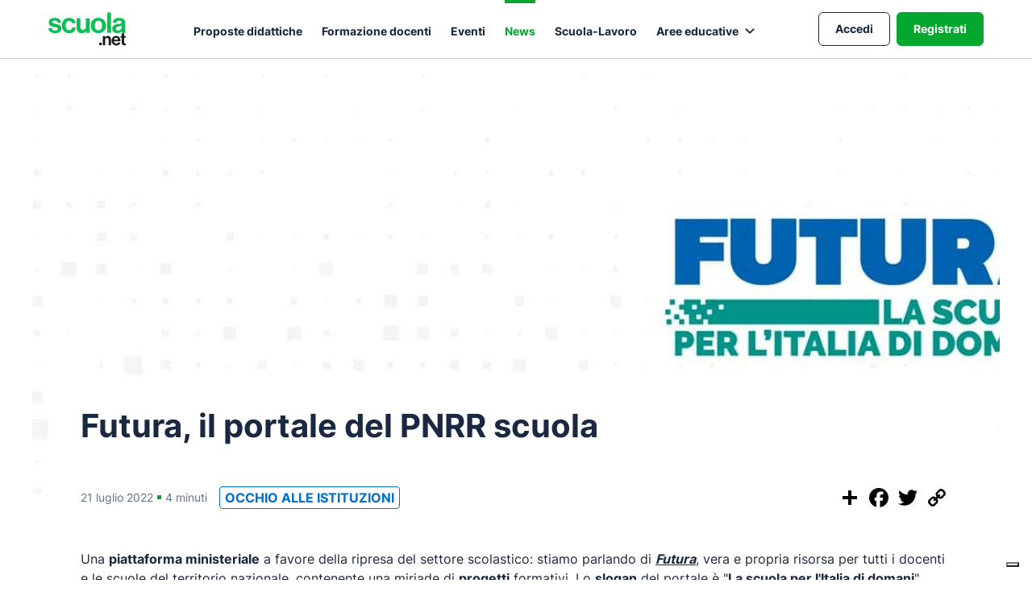

--- FILE ---
content_type: text/html; charset=UTF-8
request_url: https://www.scuola.net/news/638/futura-il-portale-del-pnnr-scuola
body_size: 9568
content:
<!doctype html>
<html lang="it">
    <head>
        <meta charset="utf-8">
        <meta name="viewport" content="width=device-width, initial-scale=1.0">

        <title>Futura, il portale del PNRR Scuola: cos&#039;è e come funziona
    -
    Scuola.net</title>

            <meta name="description" content="Tutto quello che c&#039;è da sapere su Futura, il portale del PNRR Scuola" />

    <meta name="keywords" content="futura" />

    <link rel="canonical" href="https://www.scuola.net/news/638/futura-il-portale-del-pnnr-scuola" />


                      <!-- Required -->
          <meta property="og:url" content="https://www.scuola.net/news/638/futura-il-portale-del-pnnr-scuola" />
          <meta property="og:title" content="Futura, il portale del PNRR Scuola: cos&#039;è e come funziona - Scuola.net" />
          <meta property="og:description" content="Tutto quello che c&#039;è da sapere su Futura, il portale del PNRR Scuola" />
          <meta property="og:image" content="https://www.scuola.net/uploads/media/news/0001/13/ffc60d4d4e37c1ad9aaa618c9ad04d1324cdc1a5.jpeg" />
          <meta property="og:image:width" content="1440" />
          <meta property="og:image:height" content="500" />

          <!-- Optional -->
          <meta property="og:type" content="website" />
          <meta property="og:locale" content="it_IT" />
        

    
        <!-- Facebook domain verification -->
        <meta name="facebook-domain-verification" content="46tmshtw5kw65ji7mek5kriig46vtt" />

                                                          <!-- Google Analytics -->
  <script async src="https://www.googletagmanager.com/gtag/js?id=G-SZ9TQT1L54"></script>
  <script>
    window.dataLayer = window.dataLayer || [];
    function gtag(){dataLayer.push(arguments);}
    gtag('js', new Date());

    // Maps 'dimension1' to 'project-id'.
    gtag('config', 'G-SZ9TQT1L54', {
        'anonymize_ip': true,
        'custom_map': {'dimension1': 'project-id'}
    });

            // Default config
        gtag('event', 'project_dimension', {'project-id': ''});
      </script>
  <!-- End Google Analytics -->

                                            <!-- Iubenda Cookie Solution -->
    <!--
        <script type="text/javascript">
            var _iub = _iub || [];
            _iub.csConfiguration = {"invalidateConsentWithoutLog":true,"consentOnContinuedBrowsing":false,"perPurposeConsent":true,"whitelabel":false,"lang":"it","siteId":2041488,"floatingPreferencesButtonDisplay":"bottom-left","cookiePolicyId":12574998,"cookiePolicyUrl":"https://scuola.net/cookie-policy?fromIubenda=1", "banner":{ "acceptButtonDisplay":true,"customizeButtonDisplay":true,"acceptButtonColor":"#0ABF53","acceptButtonCaptionColor":"white","customizeButtonColor":"#DADADA","customizeButtonCaptionColor":"#4D4D4D","rejectButtonColor":"#0ABF53","rejectButtonCaptionColor":"white","position":"bottom","textColor":"black","backgroundColor":"white","rejectButtonDisplay":true,"listPurposes":true,"explicitWithdrawal":true }};
        </script>
        <script type="text/javascript" src="//cdn.iubenda.com/cs/iubenda_cs.js" charset="UTF-8" async></script>
        -->

        <script type="text/javascript"> var _iub = _iub || [];
    _iub.csConfiguration = {
        "askConsentAtCookiePolicyUpdate": true,
        "floatingPreferencesButtonDisplay": "bottom-right",
        "perPurposeConsent": true,
        "siteId": 2041488,
        "whitelabel": false,
        "cookiePolicyId": 12574998,
        "lang": "it",
        "cookiePolicyUrl": "https://scuola.net/cookie-policy?fromIubenda=1",
        "banner": {
            "acceptButtonCaptionColor": "white",
            "acceptButtonColor": "#0073CE",
            "acceptButtonDisplay": true,
            "backgroundColor": "white",
            "closeButtonRejects": true,
            "customizeButtonCaptionColor": "#4D4D4D",
            "customizeButtonColor": "#DADADA",
            "customizeButtonDisplay": true,
            "explicitWithdrawal": true,
            "listPurposes": true,
            "ownerName": "scuola.net",
            "position": "bottom",
            "rejectButtonCaptionColor": "white",
            "rejectButtonColor": "#0073CE",
            "rejectButtonDisplay": true,
            "showTotalNumberOfProviders": true,
            "textColor": "black"
        }
    };
    </script>
    
    <script type="text/javascript" src="//cs.iubenda.com/sync/2041488.js"></script>
    <script type="text/javascript" src="//cdn.iubenda.com/cs/iubenda_cs.js" charset="UTF-8" async></script>


                <!-- Facebook Pixel Code -->
    <script type="text/plain" class="_iub_cs_activate" data-iub-purposes="4">
    !function(f,b,e,v,n,t,s)
    {if(f.fbq)return;n=f.fbq=function(){n.callMethod?
    n.callMethod.apply(n,arguments):n.queue.push(arguments)};
    if(!f._fbq)f._fbq=n;n.push=n;n.loaded=!0;n.version='2.0';
    n.queue=[];t=b.createElement(e);t.async=!0;
    t.src=v;s=b.getElementsByTagName(e)[0];
    s.parentNode.insertBefore(t,s)}(window,document,'script',
    'https://connect.facebook.net/en_US/fbevents.js');
    fbq('init', '367302094680721'); 
    fbq('track', 'PageView');
    </script>
    <noscript>
    <img height="1" width="1" 
    src="https://www.facebook.com/tr?id=367302094680721&ev=PageView
    &noscript=1"/>
    </noscript>
    <!-- End Facebook Pixel Code -->

        
                        <!-- Google Tag Manager -->
    <script type="text/plain" class="_iub_cs_activate" data-iub-purposes="4">
        (function(w,d,s,l,i){w[l]=w[l]||[];w[l].push({'gtm.start':
            new Date().getTime(),event:'gtm.js'});var f=d.getElementsByTagName(s)[0],
            j=d.createElement(s),dl=l!='dataLayer'?'&l='+l:'';j.async=true;j.src=
            'https://www.googletagmanager.com/gtm.js?id='+i+dl;f.parentNode.insertBefore(j,f);
        })(window,document,'script','dataLayer','GTM-WDSS56SX');
    </script>
    <!-- End Google Tag Manager -->

        
                    <!-- Bootstrap -->
            <link rel="stylesheet" href="https://stackpath.bootstrapcdn.com/bootstrap/4.3.1/css/bootstrap.min.css" integrity="sha384-ggOyR0iXCbMQv3Xipma34MD+dH/1fQ784/j6cY/iJTQUOhcWr7x9JvoRxT2MZw1T" crossorigin="anonymous">

            <!-- Select2 -->
            <link href="https://cdnjs.cloudflare.com/ajax/libs/select2/4.0.10/css/select2.min.css" rel="stylesheet" />

            <!-- Swiper -->
            <link rel="stylesheet" href="https://cdnjs.cloudflare.com/ajax/libs/Swiper/5.4.5/css/swiper.min.css">

            <!-- AOS -->
            <link href="https://unpkg.com/aos@2.3.1/dist/aos.css" rel="stylesheet">

            <!-- Custom CSS -->
            <link rel="stylesheet" href="/build/app.393729ab.css">
        
        <link rel="icon" type="image/x-icon" href="/favicon.ico" />
    </head>
    <body class="news_detail" >
        
                    <nav class="navbar navbar-expand-lg" id="main-navigation">
    <div class="container navContainer">
        <a class="navbar-brand" href="/" aria-label="Homepage Scuola.net"></a>
        <button class="navbar-toggler collapsed" type="button" data-toggle="collapse" data-target="#main-menu" aria-controls="main-menu" aria-expanded="false" aria-label="Attiva/disattiva navigazione">
            <span class="navbar-toggler-icon">
                <span class="item-hamburger"></span>
                <span class="item-hamburger"></span>
                <span class="item-hamburger"></span>
            </span>
        </button>
        <div class="navbar-collapse collapse" id="main-menu">
            <button class="navbar-toggler collapsed" type="button" data-toggle="collapse" data-target="#main-menu" aria-controls="main-menu" aria-expanded="false" aria-label="Attiva/disattiva navigazione">
                <span class="navbar-toggler-icon"></span>
            </button>
            <a class="navbar-brand" href="/"></a>
            <div
                class="navbar-nav">
                                <a class="nav-item nav-link " href="/progetti/">Proposte didattiche</a>
                <a class="nav-item nav-link " href="/formazione-docenti/">Formazione docenti</a>
                <a class="nav-item nav-link " href="/eventi/">Eventi</a>
                <a class="nav-item nav-link active" href="/news/">News</a>
                <a class="nav-item nav-link " href="/pcto/">Scuola-Lavoro</a>

                <div class="nav-item dropdown">
    <a class="nav-item nav-link dropdown-toggle" href="#" id="navbarDropdownSubjects" role="button" data-toggle="dropdown" aria-haspopup="true" aria-expanded="false">
        Aree educative
    </a>
    <div class="dropdown-menu dropdown-menu-right" aria-labelledby="navbarDropdownSubjects">
                    <a class="dropdown-item" href="/aree-educative/Alimentazione">Alimentazione</a>
                    <a class="dropdown-item" href="/aree-educative/Benessere-digitale">Benessere digitale</a>
                    <a class="dropdown-item" href="/aree-educative/Cittadinanza-digitale">Cittadinanza digitale</a>
                    <a class="dropdown-item" href="/aree-educative/Costituzione">Costituzione</a>
                    <a class="dropdown-item" href="/aree-educative/Digital-e-media-literacy">Digital e media literacy</a>
                    <a class="dropdown-item" href="/aree-educative/Educazione-al-rispetto">Educazione al rispetto</a>
                    <a class="dropdown-item" href="/aree-educative/Educazione-all_imprenditorialit%C3%A0">Educazione all&#039;imprenditorialità</a>
                    <a class="dropdown-item" href="/aree-educative/Educazione-alla-legalit%C3%A0">Educazione alla legalità</a>
                    <a class="dropdown-item" href="/aree-educative/Educazione-alla-salute-e-benessere">Educazione alla salute e benessere</a>
                    <a class="dropdown-item" href="/aree-educative/Educazione-ambientale">Educazione ambientale</a>
                    <a class="dropdown-item" href="/aree-educative/Educazione-civica">Educazione civica</a>
                    <a class="dropdown-item" href="/aree-educative/Educazione-finanziaria-e-assicurativa">Educazione finanziaria e assicurativa</a>
                    <a class="dropdown-item" href="/aree-educative/Educazione-fisica">Educazione fisica</a>
                    <a class="dropdown-item" href="/aree-educative/Educazione-stradale">Educazione stradale</a>
                    <a class="dropdown-item" href="/aree-educative/Orientamento">Orientamento</a>
                    <a class="dropdown-item" href="/aree-educative/Steam">Steam</a>
                    <a class="dropdown-item" href="/aree-educative/Sviluppo-economico-e-sostenibilit%C3%A0">Sviluppo economico e sostenibilità</a>
                    <a class="dropdown-item" href="/aree-educative/Turismo-scolastico">Turismo scolastico</a>
                    <a class="dropdown-item" href="/aree-educative/Valorizzazione-del-territorio">Valorizzazione del territorio</a>
            </div>
</div>

                                    <div class="divider-mobile"></div>                    
                    <div class="wrapper-signup">
                        <a class="nav-item btn btn-primary flat reserved-area " href="/login">Accedi</a>
                        <a class="nav-item btn register " href="/registrazione/v2/register">Registrati</a>
                    </div>
                            </div>
        </div>
        <div class="reserved-area-mobile navbar-nav">
                            <a class="login-mobile" href="/login">Accedi</a>
                    </div>
    </div>
</nav>

        
        
                <div style="width: 100%; display: flex; justify-content: center; align-items: center;">
		<img class="heroStatic detail-article" src="/uploads/media/news/0001/13/thumb_12594_news_big.jpeg" alt="Futura, il portale del PNRR scuola" style="object-fit: cover; object-position: center; width: 100%;">
	</div>

        
        <div id="main-container" class="container">
              <div class="row row-detail-article">

        <div class="col-12">
            <div class="content-left">
                <div class="row">
                    <div class="col-12">
                        <h1>Futura, il portale del PNRR scuola</h1>
                    </div>
                </div>
                <div class="row align-items-center">
                    <div class="col-lg-8">
                        <div class="d-flex align-items-center">
                            <div class="date">
                                21 luglio 2022
                                <span class="square"></span>
                                                                4 minuti
                            </div>
                            <div class="item-category ml-4">OCCHIO ALLE ISTITUZIONI</div>
                        </div>
                    </div>

                    <div
                        class="col-lg-4">
                        <!-- AddToAny BEGIN -->
                        <div class="a2a_kit a2a_kit_size_32 a2a_default_style d-flex justify-content-lg-end" data-a2a-icon-color="white,black">
                            <a class="a2a_dd" href="https://www.addtoany.com/share" aria-label="Condividi questo post"></a>
                            <a class="a2a_button_facebook" aria-label="Condividi su Facebook"></a>
                            <a class="a2a_button_twitter" aria-label="Condividi su Twitter"></a>
                            <a class="a2a_button_copy_link" aria-label="Copia il link"></a>
                            <a class="a2a_button_whatsapp d-md-none d-block" aria-label="Condividi su WhatsApp"></a>
                        </div>
                        <script async src="https://static.addtoany.com/menu/page.js"></script>
                        <!-- AddToAny END -->
                    </div>
                </div>
                <div class="row">
                    <div class="col">
                        <div class="detailBlock">
                            <p>Una <strong>piattaforma ministeriale</strong> a favore della ripresa del settore scolastico: stiamo parlando di <em><a href="https://pnrr.istruzione.it" target="_self"><strong>Futura</strong></a></em>, vera e propria risorsa per tutti i docenti e le scuole del territorio nazionale, contenente una miriade di <strong>progetti</strong> formativi. Lo <strong>slogan</strong> del portale &egrave; &quot;<strong>La scuola per l&#39;Italia di domani</strong>&quot;, perfettamente in linea con le attuali esigenze del nostro Paese. La fine dello stato di emergenza da <strong>Sars-CoV-2</strong> risale soltanto a pochi mesi fa e ha lasciato moltissimi problemi da risolvere in ogni ambito.</p>

<p>Noi di <strong>Scuola.net</strong> abbiamo fatto il punto della situazione e messo a fuoco i punti salienti di questo prezioso <strong>strumento interattivo</strong>, con l&#39;inserimento di qualche consiglio per far fronte ai disordini e alle inefficienze dell&#39;ultimo biennio.</p>

<h2>&nbsp;</h2>

<h2><strong><em>Futura</em>, da dove nasce l&#39;iniziativa?</strong></h2>

<p>L&#39;attivazione del <strong>portale</strong> non &egrave; stata certamente un evento isolato o decontestualizzato: fa parte di un programma ben strutturato a <strong>livello scolastico</strong> e, allo stesso tempo, perfettamente integrato ad altri settori. Secondo le direttive ministeriali, infatti, Il <a href="https://www.scuola.net/news/521/in-arrivo-le-riforme-previste-dal-pnrr-per-la-scuola-scopriamo-il-programma-futura-la-scuola-per-l-italia-di-domani" target="_self"><strong>PNRR</strong></a> (altrimenti detto<em> Piano Nazionale di Resistenza e Resilienza</em>) si propone con una serie di <strong>riforme</strong> e di <strong>investimenti</strong>. Tali misure promuovono una ripresa delle <strong>attivit&agrave;</strong> a pieno regime, con parecchi obiettivi nel breve-medio termine. Per quanto riguarda istruzione e formazione, il <strong>Governo</strong> ha stanziato diversi fondi (<strong><a href="pnrr.istruzione.it" rel="follow" target="_blank">qui</a></strong> potete trovare dettagli e <strong>brochure</strong> scaricabile in PDF); nel caso specifico della didattica e della transizione digitale, l&#39;importo ammonta a ben <strong>800 milioni di euro</strong>.</p>

<h3>&nbsp;</h3>

<h2><strong>Chi ha accesso alla piattaforma Futura?</strong></h2>

<p>Contenuti e funzionalit&agrave; del portale sono a disposizione di <strong>tutti i componenti del personale scolastico</strong>; in particolare possono accedervi:</p>

<ul>
	<li><strong>insegnanti</strong></li>
	<li>personale <strong>ATA</strong></li>
	<li><strong>dirigente scolastico</strong> (DS)</li>
	<li><strong>DSGA</strong> (coordinatori del corpo non docente e collaboratori stretti del direttore).</li>
</ul>

<p>Potete registrarvi in pochi minuti, ma ricordate che il sistema &egrave; idoneo anche all&#39;identificazione digitale: se avete gi&agrave; un account <strong>SPID</strong>, noi di <strong>Scuola.net</strong> vi consigliamo di utilizzarlo. In questo modo, eviterete di confondere username e password con altri siti web.</p>

<h2>&nbsp;</h2>

<h2><strong>Le sezioni disponibili su <em>Futura</em></strong></h2>

<p>Il <strong>sito web</strong> &egrave; veloce, dall&#39;utilizzo semplice e intuitivo. Una volta compiuto l&#39;accesso, appare una schermata con una prima descrizione delle tre <strong>aree principali</strong> di sviluppo del portale. Tra queste ricordiamo:</p>

<ul>
	<li><strong>didattica</strong> <strong>digitale </strong></li>
	<li><strong>STEM</strong> e <strong>multilinguismo </strong></li>
	<li><strong>riduzione</strong> <strong>divari</strong>.</li>
</ul>

<p>Le sezioni del portale vengono regolarmente aggiornate nella <strong>grafica</strong>, nelle <strong>funzionalit&agrave;</strong> e nei <strong>contenuti</strong>, per un servizio sempre efficiente e performante.</p>

<h3>&nbsp;</h3>

<h3><strong>Didattica digitale</strong></h3>

<p>Si tratta del <strong>piano di formazione</strong> propriamente detto: l&#39;elenco &egrave; pubblico (quindi visibile a tutti gli utenti), ma per candidarsi &egrave; necessario entrare <strong>nell&#39;area riservata</strong>, tramite le proprie <strong>credenziali</strong> o account <strong>SPID</strong>. Da qui, ogni avente diritto all&#39;accesso pu&ograve; aderire alle iniziative di <strong>Futura</strong> che pi&ugrave; gli interessano. Dalla sotto-categoria <strong>Tutti i Percorsi</strong> potete visionare le proposte formative provenienti da ogni scuola di ordine e grado d&#39;Italia. In presenza di <strong>posti disponibili</strong> e unicamente per i bandi ancora attivi, potete candidarvi <strong>gratuitamente</strong> ai progetti indicati sulla pagina, anche se l&#39;istituto di riferimento &egrave; lontano dal vostro. Se, per esempio, lavorate a Roma e vi interessa <strong>un&#39;iniziativa</strong> di un istituto di Milano, nulla vi impedisce di parteciparvi. Per rendere le ricerche pi&ugrave; veloci ed efficienti, avete a disposizione due <strong>filtri</strong>: uno per <strong>tipologia di utente</strong> e un altro per <strong>localit&agrave;</strong>. In questo modo, impiegherete meno tempo e troverete molte pi&ugrave; opportunit&agrave; per il vostro avanzamento. Altra area interessante presente in <strong>Didattica Digitale</strong> &egrave; <strong>Strumenti e Materiali</strong>, dalla quale sono reperibili tutte le informazioni e i dettagli su:</p>

<ul>
	<li><strong>Future Labs</strong></li>
	<li>corsi di istruzione per adulti (CPIA per docenti)</li>
	<li>formazione <strong>STEAM</strong></li>
	<li><strong>DIGCOMPEDU</strong>, cio&egrave; le competenze digitali indispensabili</li>
	<li><strong>polo nazionale</strong>, per l&#39;elaborazione dei <strong>MOOC</strong> (corsi a distanza per un elevato numero di utenti)</li>
	<li>&eacute;quipe di <strong>formazione</strong> territoriali.</li>
</ul>

<p>Ogni programma &egrave;, ovviamente, conforme alle <strong>linee guida</strong> ministeriali.</p>

<h3>&nbsp;</h3>

<h3><strong>STEM e multi-linguismo</strong></h3>

<p>L&#39;acronimo sta per <em><strong>Science Technology Engineering Mathematics</strong> </em>ed &egrave; un approccio in vigore da oltre un ventennio, mirato alla promozione e agli apprendimenti delle discipline <strong>scientifiche</strong> come nelle <strong>lingue</strong> straniere. Dare spazio a matematica, fisica, chimica, tecnologie e ingegneria, infatti, &egrave; particolarmente importante nel nostro Paese, da sempre culla della <strong>cultura classica</strong> e <strong>umanistica</strong>. Occorre porre il focus sulle competenze tecniche e di calcolo, al fine di valorizzarle al massimo in chi le possiede e consolidarle in chi ne &egrave; carente.</p>

<p>&nbsp;</p>

<p><strong>Vuoi scoprire di pi&ugrave; sull&#39;approccio STEM? <a href="https://www.scuola.net/news/616/le-discipline-stem-il-valore-di-un-approccio-interdisciplinare" target="_self">Clicca qui!</a></strong></p>

<p>&nbsp;</p>

<p>Lo stesso discorso vale per lo studio di una o pi&ugrave; <strong>lingue</strong> differenti dalla nostra, negli ultimi anni anticipato ai primi anni delle scuole elementari. Un bambino, infatti, tender&agrave; a imparare pi&ugrave; velocemente rispetto a un adolescente, oltre a fare meno sforzi nel ricordare parole e <strong>concetti chiave</strong>. In tale ottica, acquisisce un grande rilievo l&#39;utilizzo del <strong>PC</strong> e dei <strong>supporti informatizzati</strong>, meglio se con l&#39;aiuto di un metodo interdisciplinare e mediante un programma strutturato. Non solo nozioni, ma una vera e propria<em> <strong>computer science</strong></em> che coinvolge <strong>ragazzi</strong> e <strong>ragazze</strong>, con un&#39;attenzione particolare rivolta a queste ultime.</p>

<h3>&nbsp;</h3>

<h3><strong>Riduzione divari</strong></h3>

<p>Il <strong>PNRR</strong> ha, tra i tanti, un obiettivo: quello di appianare difformit&agrave; troppo marcate negli apprendimenti, a livello territoriale. C&#39;&egrave; ancora troppo <strong>divario</strong> tra le regioni italiane, con differenze abissali tra Comune e Comune e perfino tra materia e materia, particolarmente evidenti dopo le prove <strong>INVALSI</strong>, i test d&#39;ingresso e gli <strong>esami</strong> di licenza. Nel tentativo di porre un freno a tali discrepanze, il periodo di <strong>ripresa</strong> potrebbe diventare un&#39;opportunit&agrave; per lavorare su questo aspetto, soprattutto dove il <strong>livello di preparazione</strong> medio risulta lacunoso. Ma c&#39;&egrave; di pi&ugrave;: il <em>Piano Nazionale di Ripresa e Resilienza</em> si propone anche di <strong>diminuire il tasso di</strong> <strong>dispersione scolastica</strong>. Nonostante il maggior numero di diplomati e di laureati rispetto a qualche decennio fa, sono ancora molti i ragazzi che abbandonano il percorso di studi prima del tempo. A incidere in maniera negativa sull&#39;interruzione dell&#39;iter scolastico troviamo un numero elevato di <strong>assenze</strong> <strong>ingiustificate o protratte</strong> nell&#39;arco dei due quadrimestri. La cooperazione tra genitori, insegnanti e, quando possibile, dei compagni di classe saranno decisivi nella risoluzione del problema.</p>

<h2>&nbsp;</h2>

<h2><strong>Percorsi formativi: modalit&agrave; per aderirvi</strong></h2>

<p>Ogni progetto di <strong>Futura</strong> &egrave; corredato di una descrizione accurata, alla quale potete accedere tramite il bottone <strong>&quot;Approfondisci&quot;</strong>. Oltre ai <strong>dettagli</strong> e al numero di <strong>posti</strong> ancora disponibili, &egrave; possibile trovare alcuni dati molto importanti, quali:</p>

<ul>
	<li>termini di <strong>iscrizione</strong></li>
	<li><strong>date</strong> di avvio e di conclusione del progetto</li>
	<li><strong>categoria</strong></li>
	<li>livello di <strong>preparazione</strong></li>
	<li><strong>inquadramento</strong> richiesto</li>
	<li><strong>destinatari</strong></li>
	<li>monte <strong>ore</strong></li>
	<li>tipologia di <strong>percorso</strong>.</li>
</ul>

<p>Ricordate che per molti <strong>progetti</strong> la candidatura non &egrave; automatica ma richiede una conferma da parte dell&#39;organizzatore. Appena la richiesta di <strong>adesione</strong> andr&agrave; a buon fine, arriver&agrave; una <strong>notifica</strong> via e-mail.</p>

<h3>&nbsp;</h3>

<h2><strong>I progetti sono riconosciuti dal MIUR?</strong></h2>

<p>La risposta &egrave; <strong>s&igrave;</strong>, anche per le proposte <strong>online</strong> (quindi quasi tutte); a elaborare i bandi sono alcuni istituti scelti dal MIUR, detti anche <strong>scuole polo</strong>, e i <strong>28</strong> <a href="https://www.cittadinanzadigitale.eu/blog/2020/11/18/cosa-sono-i-future-labs-scuola-innovazionedigitale/" target="_blank"><em><strong>Future Labs</strong></em></a> presenti in Italia, vale a dire i gruppi preposti alla formazione e alla transizione digitale delle attivit&agrave;. Ad ogni modo, noi di Scuola.net vi invitiamo a fare le opportune valutazioni, prima di partecipare a qualsiasi <strong>iniziativa</strong>. In altre parole, dovete vedere se vi conviene o no dare la vostra adesione, soprattutto in vista di una <strong>crescita professionale</strong> o di un avanzamento di carriera. In caso di dubbi sul progetto di vostro interesse, potete consultare la <strong>scheda pubblica</strong> presente sulla <a href="scuolafutura.pubblica.istruzione.it" rel="follow" target="_blank"><strong>piattaforma Futura</strong></a> e contattare l&#39;organizzatore direttamente dal portale.</p>
                        </div>

                        
                        
                    </div>
                </div>
                
                                            </div>
        </div>
    </div>

        </div>

                    <div class="footer">
    <div class="container">
        <div class="row">
            <div class="col">
                <div class="text-center mb-3">
                    <a class="d-iniline-flex" href="/">
                        <img class="logo" alt="scuolanet logo" src="/build/img/layout/scuola-w.e9693b84.svg">
                    </a>
                </div>
                <div class="navbar-nav subNav">
                    <a class="subNav-item" href="https://www.youtube.com/channel/UC21xR2cVPdQTiBGFsYEscUA" target="_blank">
                        <img alt="YouTube" src="/build/img/icons/yt.6d358298.png">
                    </a>
                    <a class="subNav-item" href="https://www.facebook.com/scuola.net.edu/" target="_blank">
                        <img alt="Facebook" src="/build/img/icons/fb.9f4f1a63.png">
                    </a>
                    <a class="subNav-item" href="https://www.instagram.com/scuolanet/" target="_blank">
                        <img alt="Instagram" src="/build/img/icons/instagram.4a699970.png">
                    </a>
                </div>
                <a href="/cookie-policy" class="footer-link">Cookie policy</a>
                |
                <a href="/privacy-policy" class="footer-link">Privacy policy</a>
                |
                <a href="/chi-siamo" class="footer-link">Chi siamo</a>
                |
                                <a href="/richieste-di-aiuto/nuova-richiesta" class="footer-link">CONTATTI</a>
            </div>
        </div>
        <div class="row">
            <div class="col footer-credits">
                Scuola.net è un progetto La Fabbrica S.r.l. società benefit - Viale Monza 259, 20126 - Milano - P.iva 12620050158 – Registro Imprese Milano n. 12620050158 - REA MI-1572758 - CapSoc 343.290,28€ int. vers.
            </div>
        </div>
    </div>
</div>

        
                        <!-- Google Tag Manager (noscript) -->
    <noscript type="text/plain" class="_iub_cs_activate" data-iub-purposes="4">
        <iframe src="https://www.googletagmanager.com/ns.html?id=GTM-WDSS56SX" height="0" width="0" style="display:none;visibility:hidden"></iframe>
    </noscript>
    <!-- End Google Tag Manager (noscript) -->

        
                        <!-- jQuery -->
            <script src="https://code.jquery.com/jquery-3.4.1.min.js" integrity="sha256-CSXorXvZcTkaix6Yvo6HppcZGetbYMGWSFlBw8HfCJo=" crossorigin="anonymous"></script>

            <!-- Bootstrap -->
            <script src="https://cdnjs.cloudflare.com/ajax/libs/popper.js/1.14.7/umd/popper.min.js" integrity="sha384-UO2eT0CpHqdSJQ6hJty5KVphtPhzWj9WO1clHTMGa3JDZwrnQq4sF86dIHNDz0W1" crossorigin="anonymous"></script>
            <script src="https://stackpath.bootstrapcdn.com/bootstrap/4.3.1/js/bootstrap.min.js" integrity="sha384-JjSmVgyd0p3pXB1rRibZUAYoIIy6OrQ6VrjIEaFf/nJGzIxFDsf4x0xIM+B07jRM" crossorigin="anonymous"></script>

            <!-- Select2 -->
            <script src="https://cdnjs.cloudflare.com/ajax/libs/select2/4.0.10/js/select2.min.js"></script>

            <!-- Swiper -->
            <script src="https://cdnjs.cloudflare.com/ajax/libs/Swiper/5.4.5/js/swiper.min.js"></script>

            <!-- AOS -->
            <script src="https://unpkg.com/aos@2.3.1/dist/aos.js"></script>

            <!-- JS Cookies -->
            <script src="https://cdn.jsdelivr.net/npm/js-cookie@rc/dist/js.cookie.min.js"></script>

            <!-- FOSJsRoutingBundle -->
            <script src="/bundles/fosjsrouting/js/router.min.js"></script>
            <script src="/js/routing?callback=fos.Router.setData"></script>

                            <!-- Getsitecontrol -->
                <script type="text/plain" class="_iub_cs_activate" data-iub-purposes="4" async data-suppressedsrc="//l.getsitecontrol.com/p4r5n3z7.js"></script>
            
            <!-- Custom JavaScript -->
            <script src="/build/runtime.a98e9365.js"></script><script src="/build/app.e077a777.js"></script>
        
    
        <!-- Required for iframe resizing (contained page) -->
        <script src="/js/iframeResizer.contentWindow.min.js"></script>
    </body>
</html>


--- FILE ---
content_type: text/css
request_url: https://www.scuola.net/build/app.393729ab.css
body_size: 42532
content:
@charset "UTF-8";
/*!
 * Bootstrap  v5.2.3 (https://getbootstrap.com/)
 * Copyright 2011-2022 The Bootstrap Authors
 * Copyright 2011-2022 Twitter, Inc.
 * Licensed under MIT (https://github.com/twbs/bootstrap/blob/main/LICENSE)
 */:root{--bs-blue:#0d6efd;--bs-indigo:#6610f2;--bs-purple:#6f42c1;--bs-pink:#d63384;--bs-red:#dc3545;--bs-orange:#fd7e14;--bs-yellow:#ffc107;--bs-green:#198754;--bs-teal:#20c997;--bs-cyan:#0dcaf0;--bs-black:#000;--bs-white:#fff;--bs-gray:#6c757d;--bs-gray-dark:#343a40;--bs-gray-100:#f8f9fa;--bs-gray-200:#e9ecef;--bs-gray-300:#dee2e6;--bs-gray-400:#ced4da;--bs-gray-500:#adb5bd;--bs-gray-600:#6c757d;--bs-gray-700:#495057;--bs-gray-800:#343a40;--bs-gray-900:#212529;--bs-primary:#0d6efd;--bs-secondary:#6c757d;--bs-success:#198754;--bs-info:#0dcaf0;--bs-warning:#ffc107;--bs-danger:#dc3545;--bs-light:#f8f9fa;--bs-dark:#212529;--bs-primary-rgb:13,110,253;--bs-secondary-rgb:108,117,125;--bs-success-rgb:25,135,84;--bs-info-rgb:13,202,240;--bs-warning-rgb:255,193,7;--bs-danger-rgb:220,53,69;--bs-light-rgb:248,249,250;--bs-dark-rgb:33,37,41;--bs-white-rgb:255,255,255;--bs-black-rgb:0,0,0;--bs-body-color-rgb:33,37,41;--bs-body-bg-rgb:255,255,255;--bs-font-sans-serif:system-ui,-apple-system,"Segoe UI",Roboto,"Helvetica Neue","Noto Sans","Liberation Sans",Arial,sans-serif,"Apple Color Emoji","Segoe UI Emoji","Segoe UI Symbol","Noto Color Emoji";--bs-font-monospace:SFMono-Regular,Menlo,Monaco,Consolas,"Liberation Mono","Courier New",monospace;--bs-gradient:linear-gradient(180deg,hsla(0,0%,100%,.15),hsla(0,0%,100%,0));--bs-body-font-family:var(--bs-font-sans-serif);--bs-body-font-size:1rem;--bs-body-font-weight:400;--bs-body-line-height:1.5;--bs-body-color:#212529;--bs-body-bg:#fff;--bs-border-width:1px;--bs-border-style:solid;--bs-border-color:#dee2e6;--bs-border-color-translucent:rgba(0,0,0,.175);--bs-border-radius:0.375rem;--bs-border-radius-sm:0.25rem;--bs-border-radius-lg:0.5rem;--bs-border-radius-xl:1rem;--bs-border-radius-2xl:2rem;--bs-border-radius-pill:50rem;--bs-link-color:#0d6efd;--bs-link-hover-color:#0a58ca;--bs-code-color:#d63384;--bs-highlight-bg:#fff3cd}*,:after,:before{box-sizing:border-box}@media (prefers-reduced-motion:no-preference){:root{scroll-behavior:smooth}}body{-webkit-text-size-adjust:100%;-webkit-tap-highlight-color:rgba(0,0,0,0);background-color:var(--bs-body-bg);color:var(--bs-body-color);font-family:var(--bs-body-font-family);font-size:var(--bs-body-font-size);font-weight:var(--bs-body-font-weight);line-height:var(--bs-body-line-height);margin:0;text-align:var(--bs-body-text-align)}hr{border:0;border-top:1px solid;color:inherit;margin:1rem 0;opacity:.25}.h1,.h2,.h3,.h4,.h5,.h6,h1,h2,h3,h4,h5,h6{font-weight:500;line-height:1.2;margin-bottom:.5rem;margin-top:0}.h1,h1{font-size:calc(1.375rem + 1.5vw)}@media (min-width:1200px){.h1,h1{font-size:2.5rem}}.h2,h2{font-size:calc(1.325rem + .9vw)}@media (min-width:1200px){.h2,h2{font-size:2rem}}.h3,h3{font-size:calc(1.3rem + .6vw)}@media (min-width:1200px){.h3,h3{font-size:1.75rem}}.h4,h4{font-size:calc(1.275rem + .3vw)}@media (min-width:1200px){.h4,h4{font-size:1.5rem}}.h5,h5{font-size:1.25rem}.h6,h6{font-size:1rem}p{margin-bottom:1rem;margin-top:0}abbr[title]{cursor:help;-webkit-text-decoration:underline dotted;text-decoration:underline dotted;-webkit-text-decoration-skip-ink:none;text-decoration-skip-ink:none}address{font-style:normal;line-height:inherit;margin-bottom:1rem}ol,ul{padding-left:2rem}dl,ol,ul{margin-bottom:1rem;margin-top:0}ol ol,ol ul,ul ol,ul ul{margin-bottom:0}dt{font-weight:700}dd{margin-bottom:.5rem;margin-left:0}blockquote{margin:0 0 1rem}b,strong{font-weight:bolder}.small,small{font-size:.875em}.mark,mark{background-color:var(--bs-highlight-bg);padding:.1875em}sub,sup{font-size:.75em;line-height:0;position:relative;vertical-align:baseline}sub{bottom:-.25em}sup{top:-.5em}a{color:var(--bs-link-color);text-decoration:underline}a:hover{color:var(--bs-link-hover-color)}a:not([href]):not([class]),a:not([href]):not([class]):hover{color:inherit;text-decoration:none}code,kbd,pre,samp{font-family:var(--bs-font-monospace);font-size:1em}pre{display:block;font-size:.875em;margin-bottom:1rem;margin-top:0;overflow:auto}pre code{color:inherit;font-size:inherit;word-break:normal}code{word-wrap:break-word;color:var(--bs-code-color);font-size:.875em}a>code{color:inherit}kbd{background-color:var(--bs-body-color);border-radius:.25rem;color:var(--bs-body-bg);font-size:.875em;padding:.1875rem .375rem}kbd kbd{font-size:1em;padding:0}figure{margin:0 0 1rem}img,svg{vertical-align:middle}table{border-collapse:collapse;caption-side:bottom}caption{color:#6c757d;padding-bottom:.5rem;padding-top:.5rem;text-align:left}th{text-align:inherit;text-align:-webkit-match-parent}tbody,td,tfoot,th,thead,tr{border:0 solid;border-color:inherit}label{display:inline-block}button{border-radius:0}button:focus:not(:focus-visible){outline:0}button,input,optgroup,select,textarea{font-family:inherit;font-size:inherit;line-height:inherit;margin:0}button,select{text-transform:none}[role=button]{cursor:pointer}select{word-wrap:normal}select:disabled{opacity:1}[list]:not([type=date]):not([type=datetime-local]):not([type=month]):not([type=week]):not([type=time])::-webkit-calendar-picker-indicator{display:none!important}[type=button],[type=reset],[type=submit],button{-webkit-appearance:button}[type=button]:not(:disabled),[type=reset]:not(:disabled),[type=submit]:not(:disabled),button:not(:disabled){cursor:pointer}::-moz-focus-inner{border-style:none;padding:0}textarea{resize:vertical}fieldset{border:0;margin:0;min-width:0;padding:0}legend{float:left;font-size:calc(1.275rem + .3vw);line-height:inherit;margin-bottom:.5rem;padding:0;width:100%}@media (min-width:1200px){legend{font-size:1.5rem}}legend+*{clear:left}::-webkit-datetime-edit-day-field,::-webkit-datetime-edit-fields-wrapper,::-webkit-datetime-edit-hour-field,::-webkit-datetime-edit-minute,::-webkit-datetime-edit-month-field,::-webkit-datetime-edit-text,::-webkit-datetime-edit-year-field{padding:0}::-webkit-inner-spin-button{height:auto}[type=search]{-webkit-appearance:textfield;outline-offset:-2px}::-webkit-search-decoration{-webkit-appearance:none}::-webkit-color-swatch-wrapper{padding:0}::file-selector-button{-webkit-appearance:button;font:inherit}output{display:inline-block}iframe{border:0}summary{cursor:pointer;display:list-item}progress{vertical-align:baseline}[hidden]{display:none!important}.lead{font-size:1.25rem;font-weight:300}.display-1{font-size:calc(1.625rem + 4.5vw);font-weight:300;line-height:1.2}@media (min-width:1200px){.display-1{font-size:5rem}}.display-2{font-size:calc(1.575rem + 3.9vw);font-weight:300;line-height:1.2}@media (min-width:1200px){.display-2{font-size:4.5rem}}.display-3{font-size:calc(1.525rem + 3.3vw);font-weight:300;line-height:1.2}@media (min-width:1200px){.display-3{font-size:4rem}}.display-4{font-size:calc(1.475rem + 2.7vw);font-weight:300;line-height:1.2}@media (min-width:1200px){.display-4{font-size:3.5rem}}.display-5{font-size:calc(1.425rem + 2.1vw);font-weight:300;line-height:1.2}@media (min-width:1200px){.display-5{font-size:3rem}}.display-6{font-size:calc(1.375rem + 1.5vw);font-weight:300;line-height:1.2}@media (min-width:1200px){.display-6{font-size:2.5rem}}.list-inline,.list-unstyled{list-style:none;padding-left:0}.list-inline-item{display:inline-block}.list-inline-item:not(:last-child){margin-right:.5rem}.initialism{font-size:.875em;text-transform:uppercase}.blockquote{font-size:1.25rem;margin-bottom:1rem}.blockquote>:last-child{margin-bottom:0}.blockquote-footer{color:#6c757d;font-size:.875em;margin-bottom:1rem;margin-top:-1rem}.blockquote-footer:before{content:"— "}.img-fluid,.img-thumbnail{height:auto;max-width:100%}.img-thumbnail{background-color:#fff;border:1px solid var(--bs-border-color);border-radius:.375rem;padding:.25rem}.figure{display:inline-block}.figure-img{line-height:1;margin-bottom:.5rem}.figure-caption{color:#6c757d;font-size:.875em}.container,.container-fluid,.container-lg,.container-md,.container-sm,.container-xl,.container-xxl{--bs-gutter-x:1.5rem;--bs-gutter-y:0;margin-left:auto;margin-right:auto;padding-left:calc(var(--bs-gutter-x)*.5);padding-right:calc(var(--bs-gutter-x)*.5);width:100%}@media (min-width:576px){.container,.container-sm{max-width:540px}}@media (min-width:768px){.container,.container-md,.container-sm{max-width:720px}}@media (min-width:992px){.container,.container-lg,.container-md,.container-sm{max-width:960px}}@media (min-width:1200px){.container,.container-lg,.container-md,.container-sm,.container-xl{max-width:1140px}}@media (min-width:1400px){.container,.container-lg,.container-md,.container-sm,.container-xl,.container-xxl{max-width:1320px}}.table{--bs-table-color:var(--bs-body-color);--bs-table-bg:transparent;--bs-table-border-color:var(--bs-border-color);--bs-table-accent-bg:transparent;--bs-table-striped-color:var(--bs-body-color);--bs-table-striped-bg:rgba(0,0,0,.05);--bs-table-active-color:var(--bs-body-color);--bs-table-active-bg:rgba(0,0,0,.1);--bs-table-hover-color:var(--bs-body-color);--bs-table-hover-bg:rgba(0,0,0,.075);border-color:var(--bs-table-border-color);color:var(--bs-table-color);margin-bottom:1rem;vertical-align:top;width:100%}.table>:not(caption)>*>*{background-color:var(--bs-table-bg);border-bottom-width:1px;box-shadow:inset 0 0 0 9999px var(--bs-table-accent-bg);padding:.5rem}.table>tbody{vertical-align:inherit}.table>thead{vertical-align:bottom}.table-group-divider{border-top:2px solid}.caption-top{caption-side:top}.table-sm>:not(caption)>*>*{padding:.25rem}.table-bordered>:not(caption)>*{border-width:1px 0}.table-bordered>:not(caption)>*>*{border-width:0 1px}.table-borderless>:not(caption)>*>*{border-bottom-width:0}.table-borderless>:not(:first-child){border-top-width:0}.table-striped-columns>:not(caption)>tr>:nth-child(2n),.table-striped>tbody>tr:nth-of-type(odd)>*{--bs-table-accent-bg:var(--bs-table-striped-bg);color:var(--bs-table-striped-color)}.table-active{--bs-table-accent-bg:var(--bs-table-active-bg);color:var(--bs-table-active-color)}.table-hover>tbody>tr:hover>*{--bs-table-accent-bg:var(--bs-table-hover-bg);color:var(--bs-table-hover-color)}.table-primary{--bs-table-color:#000;--bs-table-bg:#cfe2ff;--bs-table-border-color:#bacbe6;--bs-table-striped-bg:#c5d7f2;--bs-table-striped-color:#000;--bs-table-active-bg:#bacbe6;--bs-table-active-color:#000;--bs-table-hover-bg:#bfd1ec;--bs-table-hover-color:#000}.table-primary,.table-secondary{border-color:var(--bs-table-border-color);color:var(--bs-table-color)}.table-secondary{--bs-table-color:#000;--bs-table-bg:#e2e3e5;--bs-table-border-color:#cbccce;--bs-table-striped-bg:#d7d8da;--bs-table-striped-color:#000;--bs-table-active-bg:#cbccce;--bs-table-active-color:#000;--bs-table-hover-bg:#d1d2d4;--bs-table-hover-color:#000}.table-success{--bs-table-color:#000;--bs-table-bg:#d1e7dd;--bs-table-border-color:#bcd0c7;--bs-table-striped-bg:#c7dbd2;--bs-table-striped-color:#000;--bs-table-active-bg:#bcd0c7;--bs-table-active-color:#000;--bs-table-hover-bg:#c1d6cc;--bs-table-hover-color:#000}.table-info,.table-success{border-color:var(--bs-table-border-color);color:var(--bs-table-color)}.table-info{--bs-table-color:#000;--bs-table-bg:#cff4fc;--bs-table-border-color:#badce3;--bs-table-striped-bg:#c5e8ef;--bs-table-striped-color:#000;--bs-table-active-bg:#badce3;--bs-table-active-color:#000;--bs-table-hover-bg:#bfe2e9;--bs-table-hover-color:#000}.table-warning{--bs-table-color:#000;--bs-table-bg:#fff3cd;--bs-table-border-color:#e6dbb9;--bs-table-striped-bg:#f2e7c3;--bs-table-striped-color:#000;--bs-table-active-bg:#e6dbb9;--bs-table-active-color:#000;--bs-table-hover-bg:#ece1be;--bs-table-hover-color:#000}.table-danger,.table-warning{border-color:var(--bs-table-border-color);color:var(--bs-table-color)}.table-danger{--bs-table-color:#000;--bs-table-bg:#f8d7da;--bs-table-border-color:#dfc2c4;--bs-table-striped-bg:#eccccf;--bs-table-striped-color:#000;--bs-table-active-bg:#dfc2c4;--bs-table-active-color:#000;--bs-table-hover-bg:#e5c7ca;--bs-table-hover-color:#000}.table-light{--bs-table-color:#000;--bs-table-bg:#f8f9fa;--bs-table-border-color:#dfe0e1;--bs-table-striped-bg:#ecedee;--bs-table-striped-color:#000;--bs-table-active-bg:#dfe0e1;--bs-table-active-color:#000;--bs-table-hover-bg:#e5e6e7;--bs-table-hover-color:#000}.table-dark,.table-light{border-color:var(--bs-table-border-color);color:var(--bs-table-color)}.table-dark{--bs-table-color:#fff;--bs-table-bg:#212529;--bs-table-border-color:#373b3e;--bs-table-striped-bg:#2c3034;--bs-table-striped-color:#fff;--bs-table-active-bg:#373b3e;--bs-table-active-color:#fff;--bs-table-hover-bg:#323539;--bs-table-hover-color:#fff}.table-responsive{-webkit-overflow-scrolling:touch;overflow-x:auto}@media (max-width:575.98px){.table-responsive-sm{-webkit-overflow-scrolling:touch;overflow-x:auto}}@media (max-width:767.98px){.table-responsive-md{-webkit-overflow-scrolling:touch;overflow-x:auto}}@media (max-width:991.98px){.table-responsive-lg{-webkit-overflow-scrolling:touch;overflow-x:auto}}@media (max-width:1199.98px){.table-responsive-xl{-webkit-overflow-scrolling:touch;overflow-x:auto}}@media (max-width:1399.98px){.table-responsive-xxl{-webkit-overflow-scrolling:touch;overflow-x:auto}}.form-label{margin-bottom:.5rem}.col-form-label{font-size:inherit;line-height:1.5;margin-bottom:0;padding-bottom:calc(.375rem + 1px);padding-top:calc(.375rem + 1px)}.col-form-label-lg{font-size:1.25rem;padding-bottom:calc(.5rem + 1px);padding-top:calc(.5rem + 1px)}.col-form-label-sm{font-size:.875rem;padding-bottom:calc(.25rem + 1px);padding-top:calc(.25rem + 1px)}.form-text{color:#6c757d;font-size:.875em;margin-top:.25rem}.form-control{-webkit-appearance:none;-moz-appearance:none;appearance:none;background-clip:padding-box;border:1px solid #ced4da;border-radius:.375rem;color:#212529;font-size:1rem;font-weight:400;line-height:1.5;padding:.375rem .75rem;transition:border-color .15s ease-in-out,box-shadow .15s ease-in-out;width:100%}@media (prefers-reduced-motion:reduce){.form-control{transition:none}}.form-control[type=file]{overflow:hidden}.form-control[type=file]:not(:disabled):not([readonly]){cursor:pointer}.form-control:focus{background-color:#fff;border-color:#86b7fe;box-shadow:0 0 0 .25rem rgba(13,110,253,.25);color:#212529;outline:0}.form-control::-webkit-date-and-time-value{height:1.5em}.form-control::-moz-placeholder{color:#6c757d;opacity:1}.form-control::placeholder{color:#6c757d;opacity:1}.form-control:disabled{background-color:#e9ecef;opacity:1}.form-control::file-selector-button{-webkit-margin-end:.75rem;background-color:#e9ecef;border:0 solid;border-color:inherit;border-inline-end-width:1px;border-radius:0;color:#212529;margin:-.375rem -.75rem;margin-inline-end:.75rem;padding:.375rem .75rem;pointer-events:none;transition:color .15s ease-in-out,background-color .15s ease-in-out,border-color .15s ease-in-out,box-shadow .15s ease-in-out}@media (prefers-reduced-motion:reduce){.form-control::file-selector-button{transition:none}}.form-control:hover:not(:disabled):not([readonly])::file-selector-button{background-color:#dde0e3}.form-control-plaintext{background-color:transparent;border:solid transparent;border-width:1px 0;color:#212529;display:block;line-height:1.5;margin-bottom:0;padding:.375rem 0;width:100%}.form-control-plaintext:focus{outline:0}.form-control-plaintext.form-control-lg,.form-control-plaintext.form-control-sm{padding-left:0;padding-right:0}.form-control-sm{border-radius:.25rem;font-size:.875rem;min-height:calc(1.5em + .5rem + 2px);padding:.25rem .5rem}.form-control-sm::file-selector-button{-webkit-margin-end:.5rem;margin:-.25rem -.5rem;margin-inline-end:.5rem;padding:.25rem .5rem}.form-control-lg{border-radius:.5rem;font-size:1.25rem;min-height:calc(1.5em + 1rem + 2px);padding:.5rem 1rem}.form-control-lg::file-selector-button{-webkit-margin-end:1rem;margin:-.5rem -1rem;margin-inline-end:1rem;padding:.5rem 1rem}textarea.form-control{min-height:calc(1.5em + .75rem + 2px)}textarea.form-control-sm{min-height:calc(1.5em + .5rem + 2px)}textarea.form-control-lg{min-height:calc(1.5em + 1rem + 2px)}.form-control-color{height:calc(1.5em + .75rem + 2px);padding:.375rem;width:3rem}.form-control-color:not(:disabled):not([readonly]){cursor:pointer}.form-control-color::-moz-color-swatch{border:0!important;border-radius:.375rem}.form-control-color::-webkit-color-swatch{border-radius:.375rem}.form-control-color.form-control-sm{height:calc(1.5em + .5rem + 2px)}.form-control-color.form-control-lg{height:calc(1.5em + 1rem + 2px)}.form-select{-moz-padding-start:calc(.75rem - 3px);-webkit-appearance:none;-moz-appearance:none;appearance:none;background-color:#fff;background-image:url("data:image/svg+xml;charset=utf-8,%3Csvg xmlns='http://www.w3.org/2000/svg' viewBox='0 0 16 16'%3E%3Cpath fill='none' stroke='%23343a40' stroke-linecap='round' stroke-linejoin='round' stroke-width='2' d='m2 5 6 6 6-6'/%3E%3C/svg%3E");background-position:right .75rem center;background-repeat:no-repeat;background-size:16px 12px;border:1px solid #ced4da;border-radius:.375rem;color:#212529;display:block;font-size:1rem;font-weight:400;line-height:1.5;padding:.375rem 2.25rem .375rem .75rem;transition:border-color .15s ease-in-out,box-shadow .15s ease-in-out;width:100%}@media (prefers-reduced-motion:reduce){.form-select{transition:none}}.form-select:focus{border-color:#86b7fe;box-shadow:0 0 0 .25rem rgba(13,110,253,.25);outline:0}.form-select[multiple],.form-select[size]:not([size="1"]){background-image:none;padding-right:.75rem}.form-select:disabled{background-color:#e9ecef}.form-select:-moz-focusring{color:transparent;text-shadow:0 0 0 #212529}.form-select-sm{border-radius:.25rem;font-size:.875rem;padding-bottom:.25rem;padding-left:.5rem;padding-top:.25rem}.form-select-lg{border-radius:.5rem;font-size:1.25rem;padding-bottom:.5rem;padding-left:1rem;padding-top:.5rem}.form-check{display:block;margin-bottom:.125rem;min-height:1.5rem;padding-left:1.5em}.form-check .form-check-input{float:left;margin-left:-1.5em}.form-check-reverse{padding-left:0;padding-right:1.5em;text-align:right}.form-check-reverse .form-check-input{float:right;margin-left:0;margin-right:-1.5em}.form-check-input{-webkit-appearance:none;-moz-appearance:none;appearance:none;background-color:#fff;background-position:50%;background-repeat:no-repeat;background-size:contain;border:1px solid rgba(0,0,0,.25);height:1em;margin-top:.25em;print-color-adjust:exact;vertical-align:top;width:1em}.form-check-input[type=checkbox]{border-radius:.25em}.form-check-input[type=radio]{border-radius:50%}.form-check-input:active{filter:brightness(90%)}.form-check-input:focus{border-color:#86b7fe;box-shadow:0 0 0 .25rem rgba(13,110,253,.25);outline:0}.form-check-input:checked{background-color:#0d6efd;border-color:#0d6efd}.form-check-input:checked[type=checkbox]{background-image:url("data:image/svg+xml;charset=utf-8,%3Csvg xmlns='http://www.w3.org/2000/svg' viewBox='0 0 20 20'%3E%3Cpath fill='none' stroke='%23fff' stroke-linecap='round' stroke-linejoin='round' stroke-width='3' d='m6 10 3 3 6-6'/%3E%3C/svg%3E")}.form-check-input:checked[type=radio]{background-image:url("data:image/svg+xml;charset=utf-8,%3Csvg xmlns='http://www.w3.org/2000/svg' viewBox='-4 -4 8 8'%3E%3Ccircle r='2' fill='%23fff'/%3E%3C/svg%3E")}.form-check-input[type=checkbox]:indeterminate{background-color:#0d6efd;background-image:url("data:image/svg+xml;charset=utf-8,%3Csvg xmlns='http://www.w3.org/2000/svg' viewBox='0 0 20 20'%3E%3Cpath fill='none' stroke='%23fff' stroke-linecap='round' stroke-linejoin='round' stroke-width='3' d='M6 10h8'/%3E%3C/svg%3E");border-color:#0d6efd}.form-check-input:disabled{filter:none;opacity:.5;pointer-events:none}.form-check-input:disabled~.form-check-label,.form-check-input[disabled]~.form-check-label{cursor:default;opacity:.5}.form-switch{padding-left:2.5em}.form-switch .form-check-input{background-image:url("data:image/svg+xml;charset=utf-8,%3Csvg xmlns='http://www.w3.org/2000/svg' viewBox='-4 -4 8 8'%3E%3Ccircle r='3' fill='rgba(0, 0, 0, 0.25)'/%3E%3C/svg%3E");background-position:0;border-radius:2em;margin-left:-2.5em;transition:background-position .15s ease-in-out;width:2em}@media (prefers-reduced-motion:reduce){.form-switch .form-check-input{transition:none}}.form-switch .form-check-input:focus{background-image:url("data:image/svg+xml;charset=utf-8,%3Csvg xmlns='http://www.w3.org/2000/svg' viewBox='-4 -4 8 8'%3E%3Ccircle r='3' fill='%2386b7fe'/%3E%3C/svg%3E")}.form-switch .form-check-input:checked{background-image:url("data:image/svg+xml;charset=utf-8,%3Csvg xmlns='http://www.w3.org/2000/svg' viewBox='-4 -4 8 8'%3E%3Ccircle r='3' fill='%23fff'/%3E%3C/svg%3E");background-position:100%}.form-switch.form-check-reverse{padding-left:0;padding-right:2.5em}.form-switch.form-check-reverse .form-check-input{margin-left:0;margin-right:-2.5em}.form-check-inline{display:inline-block;margin-right:1rem}.btn-check{clip:rect(0,0,0,0);pointer-events:none;position:absolute}.btn-check:disabled+.btn,.btn-check[disabled]+.btn{filter:none;opacity:.65;pointer-events:none}.form-range{-webkit-appearance:none;-moz-appearance:none;appearance:none;background-color:transparent;height:1.5rem;padding:0;width:100%}.form-range:focus{outline:0}.form-range:focus::-webkit-slider-thumb{box-shadow:0 0 0 1px #fff,0 0 0 .25rem rgba(13,110,253,.25)}.form-range:focus::-moz-range-thumb{box-shadow:0 0 0 1px #fff,0 0 0 .25rem rgba(13,110,253,.25)}.form-range::-moz-focus-outer{border:0}.form-range::-webkit-slider-thumb{-webkit-appearance:none;appearance:none;background-color:#0d6efd;border:0;border-radius:1rem;height:1rem;margin-top:-.25rem;transition:background-color .15s ease-in-out,border-color .15s ease-in-out,box-shadow .15s ease-in-out;width:1rem}@media (prefers-reduced-motion:reduce){.form-range::-webkit-slider-thumb{transition:none}}.form-range::-webkit-slider-thumb:active{background-color:#b6d4fe}.form-range::-webkit-slider-runnable-track{background-color:#dee2e6;border-color:transparent;border-radius:1rem;color:transparent;cursor:pointer;height:.5rem;width:100%}.form-range::-moz-range-thumb{-moz-appearance:none;appearance:none;background-color:#0d6efd;border:0;border-radius:1rem;height:1rem;transition:background-color .15s ease-in-out,border-color .15s ease-in-out,box-shadow .15s ease-in-out;width:1rem}@media (prefers-reduced-motion:reduce){.form-range::-moz-range-thumb{transition:none}}.form-range::-moz-range-thumb:active{background-color:#b6d4fe}.form-range::-moz-range-track{background-color:#dee2e6;border-color:transparent;border-radius:1rem;color:transparent;cursor:pointer;height:.5rem;width:100%}.form-range:disabled{pointer-events:none}.form-range:disabled::-webkit-slider-thumb{background-color:#adb5bd}.form-range:disabled::-moz-range-thumb{background-color:#adb5bd}.form-floating{position:relative}.form-floating>.form-control,.form-floating>.form-control-plaintext,.form-floating>.form-select{height:calc(3.5rem + 2px);line-height:1.25}.form-floating>label{border:1px solid transparent;height:100%;left:0;overflow:hidden;padding:1rem .75rem;pointer-events:none;position:absolute;text-align:start;text-overflow:ellipsis;top:0;transform-origin:0 0;transition:opacity .1s ease-in-out,transform .1s ease-in-out;white-space:nowrap;width:100%}@media (prefers-reduced-motion:reduce){.form-floating>label{transition:none}}.form-floating>.form-control,.form-floating>.form-control-plaintext{padding:1rem .75rem}.form-floating>.form-control-plaintext::-moz-placeholder,.form-floating>.form-control::-moz-placeholder{color:transparent}.form-floating>.form-control-plaintext::placeholder,.form-floating>.form-control::placeholder{color:transparent}.form-floating>.form-control-plaintext:focus,.form-floating>.form-control-plaintext:not(:placeholder-shown),.form-floating>.form-control:focus,.form-floating>.form-control:not(:placeholder-shown){padding-bottom:.625rem;padding-top:1.625rem}.form-floating>.form-control-plaintext:-webkit-autofill,.form-floating>.form-control:-webkit-autofill{padding-bottom:.625rem;padding-top:1.625rem}.form-floating>.form-select{padding-bottom:.625rem;padding-top:1.625rem}.form-floating>.form-control-plaintext~label,.form-floating>.form-control:focus~label,.form-floating>.form-control:not(:placeholder-shown)~label,.form-floating>.form-select~label{opacity:.65;transform:scale(.85) translateY(-.5rem) translateX(.15rem)}.form-floating>.form-control:-webkit-autofill~label{opacity:.65;transform:scale(.85) translateY(-.5rem) translateX(.15rem)}.form-floating>.form-control-plaintext~label{border-width:1px 0}.input-group{align-items:stretch;display:flex;flex-wrap:wrap;position:relative;width:100%}.input-group>.form-control,.input-group>.form-floating,.input-group>.form-select{flex:1 1 auto;min-width:0;position:relative;width:1%}.input-group>.form-control:focus,.input-group>.form-floating:focus-within,.input-group>.form-select:focus{z-index:5}.input-group .btn{position:relative;z-index:2}.input-group .btn:focus{z-index:5}.input-group-text{align-items:center;background-color:#e9ecef;border:1px solid #ced4da;border-radius:.375rem;color:#212529;display:flex;font-size:1rem;font-weight:400;line-height:1.5;padding:.375rem .75rem;text-align:center;white-space:nowrap}.input-group-lg>.btn,.input-group-lg>.form-control,.input-group-lg>.form-select,.input-group-lg>.input-group-text{border-radius:.5rem;font-size:1.25rem;padding:.5rem 1rem}.input-group-sm>.btn,.input-group-sm>.form-control,.input-group-sm>.form-select,.input-group-sm>.input-group-text{border-radius:.25rem;font-size:.875rem;padding:.25rem .5rem}.input-group-lg>.form-select,.input-group-sm>.form-select{padding-right:3rem}.input-group.has-validation>.dropdown-toggle:nth-last-child(n+4),.input-group.has-validation>.form-floating:nth-last-child(n+3)>.form-control,.input-group.has-validation>.form-floating:nth-last-child(n+3)>.form-select,.input-group.has-validation>:nth-last-child(n+3):not(.dropdown-toggle):not(.dropdown-menu):not(.form-floating),.input-group:not(.has-validation)>.dropdown-toggle:nth-last-child(n+3),.input-group:not(.has-validation)>.form-floating:not(:last-child)>.form-control,.input-group:not(.has-validation)>.form-floating:not(:last-child)>.form-select,.input-group:not(.has-validation)>:not(:last-child):not(.dropdown-toggle):not(.dropdown-menu):not(.form-floating){border-bottom-right-radius:0;border-top-right-radius:0}.input-group>:not(:first-child):not(.dropdown-menu):not(.valid-tooltip):not(.valid-feedback):not(.invalid-tooltip):not(.invalid-feedback){border-bottom-left-radius:0;border-top-left-radius:0;margin-left:-1px}.input-group>.form-floating:not(:first-child)>.form-control,.input-group>.form-floating:not(:first-child)>.form-select{border-bottom-left-radius:0;border-top-left-radius:0}.valid-feedback{color:#198754;display:none;font-size:.875em;margin-top:.25rem;width:100%}.valid-tooltip{background-color:rgba(25,135,84,.9);border-radius:.375rem;color:#fff;display:none;font-size:.875rem;margin-top:.1rem;max-width:100%;padding:.25rem .5rem;position:absolute;top:100%;z-index:5}.is-valid~.valid-feedback,.is-valid~.valid-tooltip,.was-validated :valid~.valid-feedback,.was-validated :valid~.valid-tooltip{display:block}.form-control.is-valid,.was-validated .form-control:valid{background-image:url("data:image/svg+xml;charset=utf-8,%3Csvg xmlns='http://www.w3.org/2000/svg' viewBox='0 0 8 8'%3E%3Cpath fill='%23198754' d='M2.3 6.73.6 4.53c-.4-1.04.46-1.4 1.1-.8l1.1 1.4 3.4-3.8c.6-.63 1.6-.27 1.2.7l-4 4.6c-.43.5-.8.4-1.1.1z'/%3E%3C/svg%3E");background-position:right calc(.375em + .1875rem) center;background-repeat:no-repeat;background-size:calc(.75em + .375rem) calc(.75em + .375rem);border-color:#198754;padding-right:calc(1.5em + .75rem)}.form-control.is-valid:focus,.was-validated .form-control:valid:focus{border-color:#198754;box-shadow:0 0 0 .25rem rgba(25,135,84,.25)}.was-validated textarea.form-control:valid,textarea.form-control.is-valid{background-position:top calc(.375em + .1875rem) right calc(.375em + .1875rem);padding-right:calc(1.5em + .75rem)}.form-select.is-valid,.was-validated .form-select:valid{border-color:#198754}.form-select.is-valid:not([multiple]):not([size]),.form-select.is-valid:not([multiple])[size="1"],.was-validated .form-select:valid:not([multiple]):not([size]),.was-validated .form-select:valid:not([multiple])[size="1"]{background-image:url("data:image/svg+xml;charset=utf-8,%3Csvg xmlns='http://www.w3.org/2000/svg' viewBox='0 0 16 16'%3E%3Cpath fill='none' stroke='%23343a40' stroke-linecap='round' stroke-linejoin='round' stroke-width='2' d='m2 5 6 6 6-6'/%3E%3C/svg%3E"),url("data:image/svg+xml;charset=utf-8,%3Csvg xmlns='http://www.w3.org/2000/svg' viewBox='0 0 8 8'%3E%3Cpath fill='%23198754' d='M2.3 6.73.6 4.53c-.4-1.04.46-1.4 1.1-.8l1.1 1.4 3.4-3.8c.6-.63 1.6-.27 1.2.7l-4 4.6c-.43.5-.8.4-1.1.1z'/%3E%3C/svg%3E");background-position:right .75rem center,center right 2.25rem;background-size:16px 12px,calc(.75em + .375rem) calc(.75em + .375rem);padding-right:4.125rem}.form-select.is-valid:focus,.was-validated .form-select:valid:focus{border-color:#198754;box-shadow:0 0 0 .25rem rgba(25,135,84,.25)}.form-control-color.is-valid,.was-validated .form-control-color:valid{width:calc(3.75rem + 1.5em)}.form-check-input.is-valid,.was-validated .form-check-input:valid{border-color:#198754}.form-check-input.is-valid:checked,.was-validated .form-check-input:valid:checked{background-color:#198754}.form-check-input.is-valid:focus,.was-validated .form-check-input:valid:focus{box-shadow:0 0 0 .25rem rgba(25,135,84,.25)}.form-check-input.is-valid~.form-check-label,.was-validated .form-check-input:valid~.form-check-label{color:#198754}.form-check-inline .form-check-input~.valid-feedback{margin-left:.5em}.input-group>.form-control:not(:focus).is-valid,.input-group>.form-floating:not(:focus-within).is-valid,.input-group>.form-select:not(:focus).is-valid,.was-validated .input-group>.form-control:not(:focus):valid,.was-validated .input-group>.form-floating:not(:focus-within):valid,.was-validated .input-group>.form-select:not(:focus):valid{z-index:3}.invalid-feedback{color:#dc3545;display:none;font-size:.875em;margin-top:.25rem;width:100%}.invalid-tooltip{background-color:rgba(220,53,69,.9);border-radius:.375rem;color:#fff;display:none;font-size:.875rem;margin-top:.1rem;max-width:100%;padding:.25rem .5rem;position:absolute;top:100%;z-index:5}.is-invalid~.invalid-feedback,.is-invalid~.invalid-tooltip,.was-validated :invalid~.invalid-feedback,.was-validated :invalid~.invalid-tooltip{display:block}.form-control.is-invalid,.was-validated .form-control:invalid{background-image:url("data:image/svg+xml;charset=utf-8,%3Csvg xmlns='http://www.w3.org/2000/svg' width='12' height='12' fill='none' stroke='%23dc3545'%3E%3Ccircle cx='6' cy='6' r='4.5'/%3E%3Cpath stroke-linejoin='round' d='M5.8 3.6h.4L6 6.5z'/%3E%3Ccircle cx='6' cy='8.2' r='.6' fill='%23dc3545' stroke='none'/%3E%3C/svg%3E");background-position:right calc(.375em + .1875rem) center;background-repeat:no-repeat;background-size:calc(.75em + .375rem) calc(.75em + .375rem);border-color:#dc3545;padding-right:calc(1.5em + .75rem)}.form-control.is-invalid:focus,.was-validated .form-control:invalid:focus{border-color:#dc3545;box-shadow:0 0 0 .25rem rgba(220,53,69,.25)}.was-validated textarea.form-control:invalid,textarea.form-control.is-invalid{background-position:top calc(.375em + .1875rem) right calc(.375em + .1875rem);padding-right:calc(1.5em + .75rem)}.form-select.is-invalid,.was-validated .form-select:invalid{border-color:#dc3545}.form-select.is-invalid:not([multiple]):not([size]),.form-select.is-invalid:not([multiple])[size="1"],.was-validated .form-select:invalid:not([multiple]):not([size]),.was-validated .form-select:invalid:not([multiple])[size="1"]{background-image:url("data:image/svg+xml;charset=utf-8,%3Csvg xmlns='http://www.w3.org/2000/svg' viewBox='0 0 16 16'%3E%3Cpath fill='none' stroke='%23343a40' stroke-linecap='round' stroke-linejoin='round' stroke-width='2' d='m2 5 6 6 6-6'/%3E%3C/svg%3E"),url("data:image/svg+xml;charset=utf-8,%3Csvg xmlns='http://www.w3.org/2000/svg' width='12' height='12' fill='none' stroke='%23dc3545'%3E%3Ccircle cx='6' cy='6' r='4.5'/%3E%3Cpath stroke-linejoin='round' d='M5.8 3.6h.4L6 6.5z'/%3E%3Ccircle cx='6' cy='8.2' r='.6' fill='%23dc3545' stroke='none'/%3E%3C/svg%3E");background-position:right .75rem center,center right 2.25rem;background-size:16px 12px,calc(.75em + .375rem) calc(.75em + .375rem);padding-right:4.125rem}.form-select.is-invalid:focus,.was-validated .form-select:invalid:focus{border-color:#dc3545;box-shadow:0 0 0 .25rem rgba(220,53,69,.25)}.form-control-color.is-invalid,.was-validated .form-control-color:invalid{width:calc(3.75rem + 1.5em)}.form-check-input.is-invalid,.was-validated .form-check-input:invalid{border-color:#dc3545}.form-check-input.is-invalid:checked,.was-validated .form-check-input:invalid:checked{background-color:#dc3545}.form-check-input.is-invalid:focus,.was-validated .form-check-input:invalid:focus{box-shadow:0 0 0 .25rem rgba(220,53,69,.25)}.form-check-input.is-invalid~.form-check-label,.was-validated .form-check-input:invalid~.form-check-label{color:#dc3545}.form-check-inline .form-check-input~.invalid-feedback{margin-left:.5em}.input-group>.form-control:not(:focus).is-invalid,.input-group>.form-floating:not(:focus-within).is-invalid,.input-group>.form-select:not(:focus).is-invalid,.was-validated .input-group>.form-control:not(:focus):invalid,.was-validated .input-group>.form-floating:not(:focus-within):invalid,.was-validated .input-group>.form-select:not(:focus):invalid{z-index:4}.btn{--bs-btn-padding-x:0.75rem;--bs-btn-padding-y:0.375rem;--bs-btn-font-family: ;--bs-btn-font-size:1rem;--bs-btn-font-weight:400;--bs-btn-line-height:1.5;--bs-btn-color:#212529;--bs-btn-bg:transparent;--bs-btn-border-width:1px;--bs-btn-border-color:transparent;--bs-btn-border-radius:0.375rem;--bs-btn-hover-border-color:transparent;--bs-btn-box-shadow:inset 0 1px 0 hsla(0,0%,100%,.15),0 1px 1px rgba(0,0,0,.075);--bs-btn-disabled-opacity:0.65;--bs-btn-focus-box-shadow:0 0 0 0.25rem rgba(var(--bs-btn-focus-shadow-rgb),.5);background-color:var(--bs-btn-bg);border:var(--bs-btn-border-width) solid var(--bs-btn-border-color);border-radius:var(--bs-btn-border-radius);color:var(--bs-btn-color);cursor:pointer;font-family:var(--bs-btn-font-family);font-size:var(--bs-btn-font-size);font-weight:var(--bs-btn-font-weight);line-height:var(--bs-btn-line-height);padding:var(--bs-btn-padding-y) var(--bs-btn-padding-x);transition:color .15s ease-in-out,background-color .15s ease-in-out,border-color .15s ease-in-out,box-shadow .15s ease-in-out;-webkit-user-select:none;-moz-user-select:none;user-select:none;vertical-align:middle}@media (prefers-reduced-motion:reduce){.btn{transition:none}}.btn:hover{background-color:var(--bs-btn-hover-bg);border-color:var(--bs-btn-hover-border-color);color:var(--bs-btn-hover-color)}.btn-check+.btn:hover{background-color:var(--bs-btn-bg);border-color:var(--bs-btn-border-color);color:var(--bs-btn-color)}.btn:focus-visible{background-color:var(--bs-btn-hover-bg);border-color:var(--bs-btn-hover-border-color);box-shadow:var(--bs-btn-focus-box-shadow);color:var(--bs-btn-hover-color);outline:0}.btn-check:focus-visible+.btn{border-color:var(--bs-btn-hover-border-color);box-shadow:var(--bs-btn-focus-box-shadow);outline:0}.btn-check:checked+.btn,.btn.active,.btn.show,.btn:first-child:active,:not(.btn-check)+.btn:active{background-color:var(--bs-btn-active-bg);border-color:var(--bs-btn-active-border-color);color:var(--bs-btn-active-color)}.btn-check:checked+.btn:focus-visible,.btn.active:focus-visible,.btn.show:focus-visible,.btn:first-child:active:focus-visible,:not(.btn-check)+.btn:active:focus-visible{box-shadow:var(--bs-btn-focus-box-shadow)}.btn.disabled,.btn:disabled,fieldset:disabled .btn{background-color:var(--bs-btn-disabled-bg);border-color:var(--bs-btn-disabled-border-color);color:var(--bs-btn-disabled-color);opacity:var(--bs-btn-disabled-opacity);pointer-events:none}.btn-primary{--bs-btn-color:#fff;--bs-btn-bg:#0d6efd;--bs-btn-border-color:#0d6efd;--bs-btn-hover-color:#fff;--bs-btn-hover-bg:#0b5ed7;--bs-btn-hover-border-color:#0a58ca;--bs-btn-focus-shadow-rgb:49,132,253;--bs-btn-active-color:#fff;--bs-btn-active-bg:#0a58ca;--bs-btn-active-border-color:#0a53be;--bs-btn-active-shadow:inset 0 3px 5px rgba(0,0,0,.125);--bs-btn-disabled-color:#fff;--bs-btn-disabled-bg:#0d6efd;--bs-btn-disabled-border-color:#0d6efd}.btn-secondary{--bs-btn-color:#fff;--bs-btn-bg:#6c757d;--bs-btn-border-color:#6c757d;--bs-btn-hover-color:#fff;--bs-btn-hover-bg:#5c636a;--bs-btn-hover-border-color:#565e64;--bs-btn-focus-shadow-rgb:130,138,145;--bs-btn-active-color:#fff;--bs-btn-active-bg:#565e64;--bs-btn-active-border-color:#51585e;--bs-btn-active-shadow:inset 0 3px 5px rgba(0,0,0,.125);--bs-btn-disabled-color:#fff;--bs-btn-disabled-bg:#6c757d;--bs-btn-disabled-border-color:#6c757d}.btn-success{--bs-btn-color:#fff;--bs-btn-bg:#198754;--bs-btn-border-color:#198754;--bs-btn-hover-color:#fff;--bs-btn-hover-bg:#157347;--bs-btn-hover-border-color:#146c43;--bs-btn-focus-shadow-rgb:60,153,110;--bs-btn-active-color:#fff;--bs-btn-active-bg:#146c43;--bs-btn-active-border-color:#13653f;--bs-btn-active-shadow:inset 0 3px 5px rgba(0,0,0,.125);--bs-btn-disabled-color:#fff;--bs-btn-disabled-bg:#198754;--bs-btn-disabled-border-color:#198754}.btn-info{--bs-btn-color:#000;--bs-btn-bg:#0dcaf0;--bs-btn-border-color:#0dcaf0;--bs-btn-hover-color:#000;--bs-btn-hover-bg:#31d2f2;--bs-btn-hover-border-color:#25cff2;--bs-btn-focus-shadow-rgb:11,172,204;--bs-btn-active-color:#000;--bs-btn-active-bg:#3dd5f3;--bs-btn-active-border-color:#25cff2;--bs-btn-active-shadow:inset 0 3px 5px rgba(0,0,0,.125);--bs-btn-disabled-color:#000;--bs-btn-disabled-bg:#0dcaf0;--bs-btn-disabled-border-color:#0dcaf0}.btn-warning{--bs-btn-color:#000;--bs-btn-bg:#ffc107;--bs-btn-border-color:#ffc107;--bs-btn-hover-color:#000;--bs-btn-hover-bg:#ffca2c;--bs-btn-hover-border-color:#ffc720;--bs-btn-focus-shadow-rgb:217,164,6;--bs-btn-active-color:#000;--bs-btn-active-bg:#ffcd39;--bs-btn-active-border-color:#ffc720;--bs-btn-active-shadow:inset 0 3px 5px rgba(0,0,0,.125);--bs-btn-disabled-color:#000;--bs-btn-disabled-bg:#ffc107;--bs-btn-disabled-border-color:#ffc107}.btn-danger{--bs-btn-color:#fff;--bs-btn-bg:#dc3545;--bs-btn-border-color:#dc3545;--bs-btn-hover-color:#fff;--bs-btn-hover-bg:#bb2d3b;--bs-btn-hover-border-color:#b02a37;--bs-btn-focus-shadow-rgb:225,83,97;--bs-btn-active-color:#fff;--bs-btn-active-bg:#b02a37;--bs-btn-active-border-color:#a52834;--bs-btn-active-shadow:inset 0 3px 5px rgba(0,0,0,.125);--bs-btn-disabled-color:#fff;--bs-btn-disabled-bg:#dc3545;--bs-btn-disabled-border-color:#dc3545}.btn-light{--bs-btn-color:#000;--bs-btn-bg:#f8f9fa;--bs-btn-border-color:#f8f9fa;--bs-btn-hover-color:#000;--bs-btn-hover-bg:#d3d4d5;--bs-btn-hover-border-color:#c6c7c8;--bs-btn-focus-shadow-rgb:211,212,213;--bs-btn-active-color:#000;--bs-btn-active-bg:#c6c7c8;--bs-btn-active-border-color:#babbbc;--bs-btn-active-shadow:inset 0 3px 5px rgba(0,0,0,.125);--bs-btn-disabled-color:#000;--bs-btn-disabled-bg:#f8f9fa;--bs-btn-disabled-border-color:#f8f9fa}.btn-dark{--bs-btn-color:#fff;--bs-btn-bg:#212529;--bs-btn-border-color:#212529;--bs-btn-hover-color:#fff;--bs-btn-hover-bg:#424649;--bs-btn-hover-border-color:#373b3e;--bs-btn-focus-shadow-rgb:66,70,73;--bs-btn-active-color:#fff;--bs-btn-active-bg:#4d5154;--bs-btn-active-border-color:#373b3e;--bs-btn-active-shadow:inset 0 3px 5px rgba(0,0,0,.125);--bs-btn-disabled-color:#fff;--bs-btn-disabled-bg:#212529;--bs-btn-disabled-border-color:#212529}.btn-outline-primary{--bs-btn-color:#0d6efd;--bs-btn-border-color:#0d6efd;--bs-btn-hover-color:#fff;--bs-btn-hover-bg:#0d6efd;--bs-btn-hover-border-color:#0d6efd;--bs-btn-focus-shadow-rgb:13,110,253;--bs-btn-active-color:#fff;--bs-btn-active-bg:#0d6efd;--bs-btn-active-border-color:#0d6efd;--bs-btn-active-shadow:inset 0 3px 5px rgba(0,0,0,.125);--bs-btn-disabled-color:#0d6efd;--bs-btn-disabled-bg:transparent;--bs-btn-disabled-border-color:#0d6efd;--bs-gradient:none}.btn-outline-secondary{--bs-btn-color:#6c757d;--bs-btn-border-color:#6c757d;--bs-btn-hover-color:#fff;--bs-btn-hover-bg:#6c757d;--bs-btn-hover-border-color:#6c757d;--bs-btn-focus-shadow-rgb:108,117,125;--bs-btn-active-color:#fff;--bs-btn-active-bg:#6c757d;--bs-btn-active-border-color:#6c757d;--bs-btn-active-shadow:inset 0 3px 5px rgba(0,0,0,.125);--bs-btn-disabled-color:#6c757d;--bs-btn-disabled-bg:transparent;--bs-btn-disabled-border-color:#6c757d;--bs-gradient:none}.btn-outline-success{--bs-btn-color:#198754;--bs-btn-border-color:#198754;--bs-btn-hover-color:#fff;--bs-btn-hover-bg:#198754;--bs-btn-hover-border-color:#198754;--bs-btn-focus-shadow-rgb:25,135,84;--bs-btn-active-color:#fff;--bs-btn-active-bg:#198754;--bs-btn-active-border-color:#198754;--bs-btn-active-shadow:inset 0 3px 5px rgba(0,0,0,.125);--bs-btn-disabled-color:#198754;--bs-btn-disabled-bg:transparent;--bs-btn-disabled-border-color:#198754;--bs-gradient:none}.btn-outline-info{--bs-btn-color:#0dcaf0;--bs-btn-border-color:#0dcaf0;--bs-btn-hover-color:#000;--bs-btn-hover-bg:#0dcaf0;--bs-btn-hover-border-color:#0dcaf0;--bs-btn-focus-shadow-rgb:13,202,240;--bs-btn-active-color:#000;--bs-btn-active-bg:#0dcaf0;--bs-btn-active-border-color:#0dcaf0;--bs-btn-active-shadow:inset 0 3px 5px rgba(0,0,0,.125);--bs-btn-disabled-color:#0dcaf0;--bs-btn-disabled-bg:transparent;--bs-btn-disabled-border-color:#0dcaf0;--bs-gradient:none}.btn-outline-warning{--bs-btn-color:#ffc107;--bs-btn-border-color:#ffc107;--bs-btn-hover-color:#000;--bs-btn-hover-bg:#ffc107;--bs-btn-hover-border-color:#ffc107;--bs-btn-focus-shadow-rgb:255,193,7;--bs-btn-active-color:#000;--bs-btn-active-bg:#ffc107;--bs-btn-active-border-color:#ffc107;--bs-btn-active-shadow:inset 0 3px 5px rgba(0,0,0,.125);--bs-btn-disabled-color:#ffc107;--bs-btn-disabled-bg:transparent;--bs-btn-disabled-border-color:#ffc107;--bs-gradient:none}.btn-outline-danger{--bs-btn-color:#dc3545;--bs-btn-border-color:#dc3545;--bs-btn-hover-color:#fff;--bs-btn-hover-bg:#dc3545;--bs-btn-hover-border-color:#dc3545;--bs-btn-focus-shadow-rgb:220,53,69;--bs-btn-active-color:#fff;--bs-btn-active-bg:#dc3545;--bs-btn-active-border-color:#dc3545;--bs-btn-active-shadow:inset 0 3px 5px rgba(0,0,0,.125);--bs-btn-disabled-color:#dc3545;--bs-btn-disabled-bg:transparent;--bs-btn-disabled-border-color:#dc3545;--bs-gradient:none}.btn-outline-light{--bs-btn-color:#f8f9fa;--bs-btn-border-color:#f8f9fa;--bs-btn-hover-color:#000;--bs-btn-hover-bg:#f8f9fa;--bs-btn-hover-border-color:#f8f9fa;--bs-btn-focus-shadow-rgb:248,249,250;--bs-btn-active-color:#000;--bs-btn-active-bg:#f8f9fa;--bs-btn-active-border-color:#f8f9fa;--bs-btn-active-shadow:inset 0 3px 5px rgba(0,0,0,.125);--bs-btn-disabled-color:#f8f9fa;--bs-btn-disabled-bg:transparent;--bs-btn-disabled-border-color:#f8f9fa;--bs-gradient:none}.btn-outline-dark{--bs-btn-color:#212529;--bs-btn-border-color:#212529;--bs-btn-hover-color:#fff;--bs-btn-hover-bg:#212529;--bs-btn-hover-border-color:#212529;--bs-btn-focus-shadow-rgb:33,37,41;--bs-btn-active-color:#fff;--bs-btn-active-bg:#212529;--bs-btn-active-border-color:#212529;--bs-btn-active-shadow:inset 0 3px 5px rgba(0,0,0,.125);--bs-btn-disabled-color:#212529;--bs-btn-disabled-bg:transparent;--bs-btn-disabled-border-color:#212529;--bs-gradient:none}.btn-link{--bs-btn-font-weight:400;--bs-btn-color:var(--bs-link-color);--bs-btn-bg:transparent;--bs-btn-border-color:transparent;--bs-btn-hover-color:var(--bs-link-hover-color);--bs-btn-hover-border-color:transparent;--bs-btn-active-color:var(--bs-link-hover-color);--bs-btn-active-border-color:transparent;--bs-btn-disabled-color:#6c757d;--bs-btn-disabled-border-color:transparent;--bs-btn-box-shadow:none;--bs-btn-focus-shadow-rgb:49,132,253;text-decoration:underline}.btn-link:focus-visible{color:var(--bs-btn-color)}.btn-link:hover{color:var(--bs-btn-hover-color)}.btn-group-lg>.btn,.btn-lg{--bs-btn-padding-y:0.5rem;--bs-btn-padding-x:1rem;--bs-btn-font-size:1.25rem;--bs-btn-border-radius:0.5rem}.btn-group-sm>.btn,.btn-sm{--bs-btn-padding-y:0.25rem;--bs-btn-padding-x:0.5rem;--bs-btn-font-size:0.875rem;--bs-btn-border-radius:0.25rem}.fade{transition:opacity .15s linear}@media (prefers-reduced-motion:reduce){.fade{transition:none}}.fade:not(.show){opacity:0}.collapse:not(.show){display:none}.collapsing{height:0;overflow:hidden;transition:height .35s ease}@media (prefers-reduced-motion:reduce){.collapsing{transition:none}}.collapsing.collapse-horizontal{height:auto;transition:width .35s ease;width:0}@media (prefers-reduced-motion:reduce){.collapsing.collapse-horizontal{transition:none}}.dropdown,.dropdown-center,.dropend,.dropstart,.dropup,.dropup-center{position:relative}.dropdown-toggle{white-space:nowrap}.dropdown-toggle:after{border-bottom:0;border-left:.3em solid transparent;border-right:.3em solid transparent;border-top:.3em solid;content:"";display:inline-block;margin-left:.255em;vertical-align:.255em}.dropdown-toggle:empty:after{margin-left:0}.dropdown-menu{--bs-dropdown-zindex:1000;--bs-dropdown-min-width:10rem;--bs-dropdown-padding-x:0;--bs-dropdown-padding-y:0.5rem;--bs-dropdown-spacer:0.125rem;--bs-dropdown-font-size:1rem;--bs-dropdown-color:#212529;--bs-dropdown-bg:#fff;--bs-dropdown-border-color:var(--bs-border-color-translucent);--bs-dropdown-border-radius:0.375rem;--bs-dropdown-border-width:1px;--bs-dropdown-inner-border-radius:calc(0.375rem - 1px);--bs-dropdown-divider-bg:var(--bs-border-color-translucent);--bs-dropdown-divider-margin-y:0.5rem;--bs-dropdown-box-shadow:0 0.5rem 1rem rgba(0,0,0,.15);--bs-dropdown-link-color:#212529;--bs-dropdown-link-hover-color:#1e2125;--bs-dropdown-link-hover-bg:#e9ecef;--bs-dropdown-link-active-color:#fff;--bs-dropdown-link-active-bg:#0d6efd;--bs-dropdown-link-disabled-color:#adb5bd;--bs-dropdown-item-padding-x:1rem;--bs-dropdown-item-padding-y:0.25rem;--bs-dropdown-header-color:#6c757d;--bs-dropdown-header-padding-x:1rem;--bs-dropdown-header-padding-y:0.5rem;background-clip:padding-box;background-color:var(--bs-dropdown-bg);border:var(--bs-dropdown-border-width) solid var(--bs-dropdown-border-color);border-radius:var(--bs-dropdown-border-radius);color:var(--bs-dropdown-color);display:none;font-size:var(--bs-dropdown-font-size);list-style:none;min-width:var(--bs-dropdown-min-width);padding:var(--bs-dropdown-padding-y) var(--bs-dropdown-padding-x);position:absolute;text-align:left;z-index:var(--bs-dropdown-zindex)}.dropdown-menu[data-bs-popper]{left:0;margin-top:var(--bs-dropdown-spacer);top:100%}.dropdown-menu-start{--bs-position:start}.dropdown-menu-start[data-bs-popper]{left:0;right:auto}.dropdown-menu-end{--bs-position:end}.dropdown-menu-end[data-bs-popper]{left:auto;right:0}@media (min-width:576px){.dropdown-menu-sm-start{--bs-position:start}.dropdown-menu-sm-start[data-bs-popper]{left:0;right:auto}.dropdown-menu-sm-end{--bs-position:end}.dropdown-menu-sm-end[data-bs-popper]{left:auto;right:0}}@media (min-width:768px){.dropdown-menu-md-start{--bs-position:start}.dropdown-menu-md-start[data-bs-popper]{left:0;right:auto}.dropdown-menu-md-end{--bs-position:end}.dropdown-menu-md-end[data-bs-popper]{left:auto;right:0}}@media (min-width:992px){.dropdown-menu-lg-start{--bs-position:start}.dropdown-menu-lg-start[data-bs-popper]{left:0;right:auto}.dropdown-menu-lg-end{--bs-position:end}.dropdown-menu-lg-end[data-bs-popper]{left:auto;right:0}}@media (min-width:1200px){.dropdown-menu-xl-start{--bs-position:start}.dropdown-menu-xl-start[data-bs-popper]{left:0;right:auto}.dropdown-menu-xl-end{--bs-position:end}.dropdown-menu-xl-end[data-bs-popper]{left:auto;right:0}}@media (min-width:1400px){.dropdown-menu-xxl-start{--bs-position:start}.dropdown-menu-xxl-start[data-bs-popper]{left:0;right:auto}.dropdown-menu-xxl-end{--bs-position:end}.dropdown-menu-xxl-end[data-bs-popper]{left:auto;right:0}}.dropup .dropdown-menu[data-bs-popper]{bottom:100%;margin-bottom:var(--bs-dropdown-spacer);margin-top:0;top:auto}.dropup .dropdown-toggle:after{border-bottom:.3em solid;border-left:.3em solid transparent;border-right:.3em solid transparent;border-top:0;content:"";display:inline-block;margin-left:.255em;vertical-align:.255em}.dropup .dropdown-toggle:empty:after{margin-left:0}.dropend .dropdown-menu[data-bs-popper]{left:100%;margin-left:var(--bs-dropdown-spacer);margin-top:0;right:auto;top:0}.dropend .dropdown-toggle:after{border-bottom:.3em solid transparent;border-left:.3em solid;border-right:0;border-top:.3em solid transparent;content:"";display:inline-block;margin-left:.255em;vertical-align:.255em}.dropend .dropdown-toggle:empty:after{margin-left:0}.dropend .dropdown-toggle:after{vertical-align:0}.dropstart .dropdown-menu[data-bs-popper]{left:auto;margin-right:var(--bs-dropdown-spacer);margin-top:0;right:100%;top:0}.dropstart .dropdown-toggle:after{content:"";display:inline-block;display:none;margin-left:.255em;vertical-align:.255em}.dropstart .dropdown-toggle:before{border-bottom:.3em solid transparent;border-right:.3em solid;border-top:.3em solid transparent;content:"";display:inline-block;margin-right:.255em;vertical-align:.255em}.dropstart .dropdown-toggle:empty:after{margin-left:0}.dropstart .dropdown-toggle:before{vertical-align:0}.dropdown-divider{border-top:1px solid var(--bs-dropdown-divider-bg);height:0;margin:var(--bs-dropdown-divider-margin-y) 0;opacity:1;overflow:hidden}.dropdown-item{background-color:transparent;border:0;clear:both;color:var(--bs-dropdown-link-color);display:block;font-weight:400;padding:var(--bs-dropdown-item-padding-y) var(--bs-dropdown-item-padding-x);text-align:inherit;text-decoration:none;white-space:nowrap;width:100%}.dropdown-item:focus,.dropdown-item:hover{background-color:var(--bs-dropdown-link-hover-bg);color:var(--bs-dropdown-link-hover-color)}.dropdown-item.active,.dropdown-item:active{background-color:var(--bs-dropdown-link-active-bg);color:var(--bs-dropdown-link-active-color);text-decoration:none}.dropdown-item.disabled,.dropdown-item:disabled{background-color:transparent;color:var(--bs-dropdown-link-disabled-color);pointer-events:none}.dropdown-menu.show{display:block}.dropdown-header{color:var(--bs-dropdown-header-color);display:block;font-size:.875rem;margin-bottom:0;padding:var(--bs-dropdown-header-padding-y) var(--bs-dropdown-header-padding-x);white-space:nowrap}.dropdown-item-text{color:var(--bs-dropdown-link-color);display:block;padding:var(--bs-dropdown-item-padding-y) var(--bs-dropdown-item-padding-x)}.dropdown-menu-dark{--bs-dropdown-color:#dee2e6;--bs-dropdown-bg:#343a40;--bs-dropdown-border-color:var(--bs-border-color-translucent);--bs-dropdown-box-shadow: ;--bs-dropdown-link-color:#dee2e6;--bs-dropdown-link-hover-color:#fff;--bs-dropdown-divider-bg:var(--bs-border-color-translucent);--bs-dropdown-link-hover-bg:hsla(0,0%,100%,.15);--bs-dropdown-link-active-color:#fff;--bs-dropdown-link-active-bg:#0d6efd;--bs-dropdown-link-disabled-color:#adb5bd;--bs-dropdown-header-color:#adb5bd}.btn-group,.btn-group-vertical{display:inline-flex;position:relative;vertical-align:middle}.btn-group-vertical>.btn,.btn-group>.btn{flex:1 1 auto;position:relative}.btn-group-vertical>.btn-check:checked+.btn,.btn-group-vertical>.btn-check:focus+.btn,.btn-group-vertical>.btn.active,.btn-group-vertical>.btn:active,.btn-group-vertical>.btn:focus,.btn-group-vertical>.btn:hover,.btn-group>.btn-check:checked+.btn,.btn-group>.btn-check:focus+.btn,.btn-group>.btn.active,.btn-group>.btn:active,.btn-group>.btn:focus,.btn-group>.btn:hover{z-index:1}.btn-toolbar{display:flex;flex-wrap:wrap;justify-content:flex-start}.btn-toolbar .input-group{width:auto}.btn-group{border-radius:.375rem}.btn-group>.btn-group:not(:first-child),.btn-group>:not(.btn-check:first-child)+.btn{margin-left:-1px}.btn-group>.btn-group:not(:last-child)>.btn,.btn-group>.btn.dropdown-toggle-split:first-child,.btn-group>.btn:not(:last-child):not(.dropdown-toggle){border-bottom-right-radius:0;border-top-right-radius:0}.btn-group>.btn-group:not(:first-child)>.btn,.btn-group>.btn:nth-child(n+3),.btn-group>:not(.btn-check)+.btn{border-bottom-left-radius:0;border-top-left-radius:0}.dropdown-toggle-split{padding-left:.5625rem;padding-right:.5625rem}.dropdown-toggle-split:after,.dropend .dropdown-toggle-split:after,.dropup .dropdown-toggle-split:after{margin-left:0}.dropstart .dropdown-toggle-split:before{margin-right:0}.btn-group-sm>.btn+.dropdown-toggle-split,.btn-sm+.dropdown-toggle-split{padding-left:.375rem;padding-right:.375rem}.btn-group-lg>.btn+.dropdown-toggle-split,.btn-lg+.dropdown-toggle-split{padding-left:.75rem;padding-right:.75rem}.btn-group-vertical{align-items:flex-start;flex-direction:column;justify-content:center}.btn-group-vertical>.btn,.btn-group-vertical>.btn-group{width:100%}.btn-group-vertical>.btn-group:not(:first-child),.btn-group-vertical>.btn:not(:first-child){margin-top:-1px}.btn-group-vertical>.btn-group:not(:last-child)>.btn,.btn-group-vertical>.btn:not(:last-child):not(.dropdown-toggle){border-bottom-left-radius:0;border-bottom-right-radius:0}.btn-group-vertical>.btn-group:not(:first-child)>.btn,.btn-group-vertical>.btn~.btn{border-top-left-radius:0;border-top-right-radius:0}.nav{--bs-nav-link-padding-x:1rem;--bs-nav-link-padding-y:0.5rem;--bs-nav-link-font-weight: ;--bs-nav-link-color:var(--bs-link-color);--bs-nav-link-hover-color:var(--bs-link-hover-color);--bs-nav-link-disabled-color:#6c757d;display:flex;flex-wrap:wrap;list-style:none;margin-bottom:0;padding-left:0}.nav-link{color:var(--bs-nav-link-color);display:block;font-size:var(--bs-nav-link-font-size);font-weight:var(--bs-nav-link-font-weight);padding:var(--bs-nav-link-padding-y) var(--bs-nav-link-padding-x);text-decoration:none;transition:color .15s ease-in-out,background-color .15s ease-in-out,border-color .15s ease-in-out}@media (prefers-reduced-motion:reduce){.nav-link{transition:none}}.nav-link:focus,.nav-link:hover{color:var(--bs-nav-link-hover-color)}.nav-link.disabled{color:var(--bs-nav-link-disabled-color);cursor:default;pointer-events:none}.nav-tabs{--bs-nav-tabs-border-width:1px;--bs-nav-tabs-border-color:#dee2e6;--bs-nav-tabs-border-radius:0.375rem;--bs-nav-tabs-link-hover-border-color:#e9ecef #e9ecef #dee2e6;--bs-nav-tabs-link-active-color:#495057;--bs-nav-tabs-link-active-bg:#fff;--bs-nav-tabs-link-active-border-color:#dee2e6 #dee2e6 #fff;border-bottom:var(--bs-nav-tabs-border-width) solid var(--bs-nav-tabs-border-color)}.nav-tabs .nav-link{background:none;border:var(--bs-nav-tabs-border-width) solid transparent;border-top-left-radius:var(--bs-nav-tabs-border-radius);border-top-right-radius:var(--bs-nav-tabs-border-radius);margin-bottom:calc(var(--bs-nav-tabs-border-width)*-1)}.nav-tabs .nav-link:focus,.nav-tabs .nav-link:hover{border-color:var(--bs-nav-tabs-link-hover-border-color);isolation:isolate}.nav-tabs .nav-link.disabled,.nav-tabs .nav-link:disabled{background-color:transparent;border-color:transparent;color:var(--bs-nav-link-disabled-color)}.nav-tabs .nav-item.show .nav-link,.nav-tabs .nav-link.active{background-color:var(--bs-nav-tabs-link-active-bg);border-color:var(--bs-nav-tabs-link-active-border-color);color:var(--bs-nav-tabs-link-active-color)}.nav-tabs .dropdown-menu{border-top-left-radius:0;border-top-right-radius:0;margin-top:calc(var(--bs-nav-tabs-border-width)*-1)}.nav-pills{--bs-nav-pills-border-radius:0.375rem;--bs-nav-pills-link-active-color:#fff;--bs-nav-pills-link-active-bg:#0d6efd}.nav-pills .nav-link{background:none;border:0;border-radius:var(--bs-nav-pills-border-radius)}.nav-pills .nav-link:disabled{background-color:transparent;border-color:transparent;color:var(--bs-nav-link-disabled-color)}.nav-pills .nav-link.active,.nav-pills .show>.nav-link{background-color:var(--bs-nav-pills-link-active-bg);color:var(--bs-nav-pills-link-active-color)}.nav-fill .nav-item,.nav-fill>.nav-link{flex:1 1 auto;text-align:center}.nav-justified .nav-item,.nav-justified>.nav-link{flex-basis:0;flex-grow:1;text-align:center}.nav-fill .nav-item .nav-link,.nav-justified .nav-item .nav-link{width:100%}.tab-content>.tab-pane{display:none}.tab-content>.active{display:block}.navbar{--bs-navbar-padding-x:0;--bs-navbar-padding-y:0.5rem;--bs-navbar-color:rgba(0,0,0,.55);--bs-navbar-hover-color:rgba(0,0,0,.7);--bs-navbar-disabled-color:rgba(0,0,0,.3);--bs-navbar-active-color:rgba(0,0,0,.9);--bs-navbar-brand-padding-y:0.3125rem;--bs-navbar-brand-margin-end:1rem;--bs-navbar-brand-font-size:1.25rem;--bs-navbar-brand-color:rgba(0,0,0,.9);--bs-navbar-brand-hover-color:rgba(0,0,0,.9);--bs-navbar-nav-link-padding-x:0.5rem;--bs-navbar-toggler-padding-y:0.25rem;--bs-navbar-toggler-padding-x:0.75rem;--bs-navbar-toggler-font-size:1.25rem;--bs-navbar-toggler-icon-bg:url("data:image/svg+xml;charset=utf-8,%3Csvg xmlns='http://www.w3.org/2000/svg' viewBox='0 0 30 30'%3E%3Cpath stroke='rgba(0, 0, 0, 0.55)' stroke-linecap='round' stroke-miterlimit='10' stroke-width='2' d='M4 7h22M4 15h22M4 23h22'/%3E%3C/svg%3E");--bs-navbar-toggler-border-color:rgba(0,0,0,.1);--bs-navbar-toggler-border-radius:0.375rem;--bs-navbar-toggler-focus-width:0.25rem;--bs-navbar-toggler-transition:box-shadow 0.15s ease-in-out;align-items:center;display:flex;flex-wrap:wrap;justify-content:space-between;padding:var(--bs-navbar-padding-y) var(--bs-navbar-padding-x);position:relative}.navbar>.container,.navbar>.container-fluid,.navbar>.container-lg,.navbar>.container-md,.navbar>.container-sm,.navbar>.container-xl,.navbar>.container-xxl{align-items:center;display:flex;flex-wrap:inherit;justify-content:space-between}.navbar-brand{color:var(--bs-navbar-brand-color);font-size:var(--bs-navbar-brand-font-size);margin-right:var(--bs-navbar-brand-margin-end);padding-bottom:var(--bs-navbar-brand-padding-y);padding-top:var(--bs-navbar-brand-padding-y);text-decoration:none;white-space:nowrap}.navbar-brand:focus,.navbar-brand:hover{color:var(--bs-navbar-brand-hover-color)}.navbar-nav{--bs-nav-link-padding-x:0;--bs-nav-link-padding-y:0.5rem;--bs-nav-link-font-weight: ;--bs-nav-link-color:var(--bs-navbar-color);--bs-nav-link-hover-color:var(--bs-navbar-hover-color);--bs-nav-link-disabled-color:var(--bs-navbar-disabled-color);display:flex;flex-direction:column;list-style:none;margin-bottom:0;padding-left:0}.navbar-nav .nav-link.active,.navbar-nav .show>.nav-link{color:var(--bs-navbar-active-color)}.navbar-nav .dropdown-menu{position:static}.navbar-text{color:var(--bs-navbar-color);padding-bottom:.5rem;padding-top:.5rem}.navbar-text a,.navbar-text a:focus,.navbar-text a:hover{color:var(--bs-navbar-active-color)}.navbar-collapse{align-items:center;flex-basis:100%;flex-grow:1}.navbar-toggler{border:var(--bs-border-width) solid var(--bs-navbar-toggler-border-color);border-radius:var(--bs-navbar-toggler-border-radius);color:var(--bs-navbar-color);font-size:var(--bs-navbar-toggler-font-size);line-height:1;padding:var(--bs-navbar-toggler-padding-y) var(--bs-navbar-toggler-padding-x);transition:var(--bs-navbar-toggler-transition)}@media (prefers-reduced-motion:reduce){.navbar-toggler{transition:none}}.navbar-toggler:hover{text-decoration:none}.navbar-toggler:focus{box-shadow:0 0 0 var(--bs-navbar-toggler-focus-width);text-decoration:none}.navbar-toggler-icon{background-image:var(--bs-navbar-toggler-icon-bg);background-position:50%;background-repeat:no-repeat;background-size:100%;display:inline-block;height:1.5em;vertical-align:middle;width:1.5em}.navbar-nav-scroll{max-height:var(--bs-scroll-height,75vh);overflow-y:auto}@media (min-width:576px){.navbar-expand-sm{flex-wrap:nowrap;justify-content:flex-start}.navbar-expand-sm .navbar-nav{flex-direction:row}.navbar-expand-sm .navbar-nav .dropdown-menu{position:absolute}.navbar-expand-sm .navbar-nav .nav-link{padding-left:var(--bs-navbar-nav-link-padding-x);padding-right:var(--bs-navbar-nav-link-padding-x)}.navbar-expand-sm .navbar-nav-scroll{overflow:visible}.navbar-expand-sm .navbar-collapse{display:flex!important;flex-basis:auto}.navbar-expand-sm .navbar-toggler{display:none}.navbar-expand-sm .offcanvas{background-color:transparent!important;border:0!important;flex-grow:1;height:auto!important;position:static;transform:none!important;transition:none;visibility:visible!important;width:auto!important;z-index:auto}.navbar-expand-sm .offcanvas .offcanvas-header{display:none}.navbar-expand-sm .offcanvas .offcanvas-body{display:flex;flex-grow:0;overflow-y:visible;padding:0}}@media (min-width:768px){.navbar-expand-md{flex-wrap:nowrap;justify-content:flex-start}.navbar-expand-md .navbar-nav{flex-direction:row}.navbar-expand-md .navbar-nav .dropdown-menu{position:absolute}.navbar-expand-md .navbar-nav .nav-link{padding-left:var(--bs-navbar-nav-link-padding-x);padding-right:var(--bs-navbar-nav-link-padding-x)}.navbar-expand-md .navbar-nav-scroll{overflow:visible}.navbar-expand-md .navbar-collapse{display:flex!important;flex-basis:auto}.navbar-expand-md .navbar-toggler{display:none}.navbar-expand-md .offcanvas{background-color:transparent!important;border:0!important;flex-grow:1;height:auto!important;position:static;transform:none!important;transition:none;visibility:visible!important;width:auto!important;z-index:auto}.navbar-expand-md .offcanvas .offcanvas-header{display:none}.navbar-expand-md .offcanvas .offcanvas-body{display:flex;flex-grow:0;overflow-y:visible;padding:0}}@media (min-width:992px){.navbar-expand-lg{flex-wrap:nowrap;justify-content:flex-start}.navbar-expand-lg .navbar-nav{flex-direction:row}.navbar-expand-lg .navbar-nav .dropdown-menu{position:absolute}.navbar-expand-lg .navbar-nav .nav-link{padding-left:var(--bs-navbar-nav-link-padding-x);padding-right:var(--bs-navbar-nav-link-padding-x)}.navbar-expand-lg .navbar-nav-scroll{overflow:visible}.navbar-expand-lg .navbar-collapse{display:flex!important;flex-basis:auto}.navbar-expand-lg .navbar-toggler{display:none}.navbar-expand-lg .offcanvas{background-color:transparent!important;border:0!important;flex-grow:1;height:auto!important;position:static;transform:none!important;transition:none;visibility:visible!important;width:auto!important;z-index:auto}.navbar-expand-lg .offcanvas .offcanvas-header{display:none}.navbar-expand-lg .offcanvas .offcanvas-body{display:flex;flex-grow:0;overflow-y:visible;padding:0}}@media (min-width:1200px){.navbar-expand-xl{flex-wrap:nowrap;justify-content:flex-start}.navbar-expand-xl .navbar-nav{flex-direction:row}.navbar-expand-xl .navbar-nav .dropdown-menu{position:absolute}.navbar-expand-xl .navbar-nav .nav-link{padding-left:var(--bs-navbar-nav-link-padding-x);padding-right:var(--bs-navbar-nav-link-padding-x)}.navbar-expand-xl .navbar-nav-scroll{overflow:visible}.navbar-expand-xl .navbar-collapse{display:flex!important;flex-basis:auto}.navbar-expand-xl .navbar-toggler{display:none}.navbar-expand-xl .offcanvas{background-color:transparent!important;border:0!important;flex-grow:1;height:auto!important;position:static;transform:none!important;transition:none;visibility:visible!important;width:auto!important;z-index:auto}.navbar-expand-xl .offcanvas .offcanvas-header{display:none}.navbar-expand-xl .offcanvas .offcanvas-body{display:flex;flex-grow:0;overflow-y:visible;padding:0}}@media (min-width:1400px){.navbar-expand-xxl{flex-wrap:nowrap;justify-content:flex-start}.navbar-expand-xxl .navbar-nav{flex-direction:row}.navbar-expand-xxl .navbar-nav .dropdown-menu{position:absolute}.navbar-expand-xxl .navbar-nav .nav-link{padding-left:var(--bs-navbar-nav-link-padding-x);padding-right:var(--bs-navbar-nav-link-padding-x)}.navbar-expand-xxl .navbar-nav-scroll{overflow:visible}.navbar-expand-xxl .navbar-collapse{display:flex!important;flex-basis:auto}.navbar-expand-xxl .navbar-toggler{display:none}.navbar-expand-xxl .offcanvas{background-color:transparent!important;border:0!important;flex-grow:1;height:auto!important;position:static;transform:none!important;transition:none;visibility:visible!important;width:auto!important;z-index:auto}.navbar-expand-xxl .offcanvas .offcanvas-header{display:none}.navbar-expand-xxl .offcanvas .offcanvas-body{display:flex;flex-grow:0;overflow-y:visible;padding:0}}.navbar-expand{flex-wrap:nowrap;justify-content:flex-start}.navbar-expand .navbar-nav{flex-direction:row}.navbar-expand .navbar-nav .dropdown-menu{position:absolute}.navbar-expand .navbar-nav .nav-link{padding-left:var(--bs-navbar-nav-link-padding-x);padding-right:var(--bs-navbar-nav-link-padding-x)}.navbar-expand .navbar-nav-scroll{overflow:visible}.navbar-expand .navbar-collapse{display:flex!important;flex-basis:auto}.navbar-expand .navbar-toggler{display:none}.navbar-expand .offcanvas{background-color:transparent!important;border:0!important;flex-grow:1;height:auto!important;position:static;transform:none!important;transition:none;visibility:visible!important;width:auto!important;z-index:auto}.navbar-expand .offcanvas .offcanvas-header{display:none}.navbar-expand .offcanvas .offcanvas-body{display:flex;flex-grow:0;overflow-y:visible;padding:0}.navbar-dark{--bs-navbar-color:hsla(0,0%,100%,.55);--bs-navbar-hover-color:hsla(0,0%,100%,.75);--bs-navbar-disabled-color:hsla(0,0%,100%,.25);--bs-navbar-active-color:#fff;--bs-navbar-brand-color:#fff;--bs-navbar-brand-hover-color:#fff;--bs-navbar-toggler-border-color:hsla(0,0%,100%,.1);--bs-navbar-toggler-icon-bg:url("data:image/svg+xml;charset=utf-8,%3Csvg xmlns='http://www.w3.org/2000/svg' viewBox='0 0 30 30'%3E%3Cpath stroke='rgba(255, 255, 255, 0.55)' stroke-linecap='round' stroke-miterlimit='10' stroke-width='2' d='M4 7h22M4 15h22M4 23h22'/%3E%3C/svg%3E")}.card{--bs-card-spacer-y:1rem;--bs-card-spacer-x:1rem;--bs-card-title-spacer-y:0.5rem;--bs-card-border-width:1px;--bs-card-border-color:var(--bs-border-color-translucent);--bs-card-border-radius:0.375rem;--bs-card-box-shadow: ;--bs-card-inner-border-radius:calc(0.375rem - 1px);--bs-card-cap-padding-y:0.5rem;--bs-card-cap-padding-x:1rem;--bs-card-cap-bg:rgba(0,0,0,.03);--bs-card-cap-color: ;--bs-card-height: ;--bs-card-color: ;--bs-card-bg:#fff;--bs-card-img-overlay-padding:1rem;--bs-card-group-margin:0.75rem;word-wrap:break-word;background-clip:border-box;background-color:var(--bs-card-bg);border:var(--bs-card-border-width) solid var(--bs-card-border-color);border-radius:var(--bs-card-border-radius);display:flex;flex-direction:column;height:var(--bs-card-height);min-width:0;position:relative}.card>hr{margin-left:0;margin-right:0}.card>.list-group{border-bottom:inherit;border-top:inherit}.card>.list-group:first-child{border-top-left-radius:var(--bs-card-inner-border-radius);border-top-right-radius:var(--bs-card-inner-border-radius);border-top-width:0}.card>.list-group:last-child{border-bottom-left-radius:var(--bs-card-inner-border-radius);border-bottom-right-radius:var(--bs-card-inner-border-radius);border-bottom-width:0}.card>.card-header+.list-group,.card>.list-group+.card-footer{border-top:0}.card-body{color:var(--bs-card-color);flex:1 1 auto;padding:var(--bs-card-spacer-y) var(--bs-card-spacer-x)}.card-title{margin-bottom:var(--bs-card-title-spacer-y)}.card-subtitle{margin-top:calc(var(--bs-card-title-spacer-y)*-.5)}.card-subtitle,.card-text:last-child{margin-bottom:0}.card-link+.card-link{margin-left:var(--bs-card-spacer-x)}.card-header{background-color:var(--bs-card-cap-bg);border-bottom:var(--bs-card-border-width) solid var(--bs-card-border-color);color:var(--bs-card-cap-color);margin-bottom:0;padding:var(--bs-card-cap-padding-y) var(--bs-card-cap-padding-x)}.card-header:first-child{border-radius:var(--bs-card-inner-border-radius) var(--bs-card-inner-border-radius) 0 0}.card-footer{background-color:var(--bs-card-cap-bg);border-top:var(--bs-card-border-width) solid var(--bs-card-border-color);color:var(--bs-card-cap-color);padding:var(--bs-card-cap-padding-y) var(--bs-card-cap-padding-x)}.card-footer:last-child{border-radius:0 0 var(--bs-card-inner-border-radius) var(--bs-card-inner-border-radius)}.card-header-tabs{border-bottom:0;margin-bottom:calc(var(--bs-card-cap-padding-y)*-1);margin-left:calc(var(--bs-card-cap-padding-x)*-.5);margin-right:calc(var(--bs-card-cap-padding-x)*-.5)}.card-header-tabs .nav-link.active{background-color:var(--bs-card-bg);border-bottom-color:var(--bs-card-bg)}.card-header-pills{margin-left:calc(var(--bs-card-cap-padding-x)*-.5);margin-right:calc(var(--bs-card-cap-padding-x)*-.5)}.card-img-overlay{border-radius:var(--bs-card-inner-border-radius);bottom:0;left:0;padding:var(--bs-card-img-overlay-padding);position:absolute;right:0;top:0}.card-img,.card-img-bottom,.card-img-top{width:100%}.card-img,.card-img-top{border-top-left-radius:var(--bs-card-inner-border-radius);border-top-right-radius:var(--bs-card-inner-border-radius)}.card-img,.card-img-bottom{border-bottom-left-radius:var(--bs-card-inner-border-radius);border-bottom-right-radius:var(--bs-card-inner-border-radius)}.card-group>.card{margin-bottom:var(--bs-card-group-margin)}@media (min-width:576px){.card-group{display:flex;flex-flow:row wrap}.card-group>.card{flex:1 0 0%;margin-bottom:0}.card-group>.card+.card{border-left:0;margin-left:0}.card-group>.card:not(:last-child){border-bottom-right-radius:0;border-top-right-radius:0}.card-group>.card:not(:last-child) .card-header,.card-group>.card:not(:last-child) .card-img-top{border-top-right-radius:0}.card-group>.card:not(:last-child) .card-footer,.card-group>.card:not(:last-child) .card-img-bottom{border-bottom-right-radius:0}.card-group>.card:not(:first-child){border-bottom-left-radius:0;border-top-left-radius:0}.card-group>.card:not(:first-child) .card-header,.card-group>.card:not(:first-child) .card-img-top{border-top-left-radius:0}.card-group>.card:not(:first-child) .card-footer,.card-group>.card:not(:first-child) .card-img-bottom{border-bottom-left-radius:0}}.accordion{--bs-accordion-color:#212529;--bs-accordion-bg:#fff;--bs-accordion-transition:color 0.15s ease-in-out,background-color 0.15s ease-in-out,border-color 0.15s ease-in-out,box-shadow 0.15s ease-in-out,border-radius 0.15s ease;--bs-accordion-border-color:var(--bs-border-color);--bs-accordion-border-width:1px;--bs-accordion-border-radius:0.375rem;--bs-accordion-inner-border-radius:calc(0.375rem - 1px);--bs-accordion-btn-padding-x:1.25rem;--bs-accordion-btn-padding-y:1rem;--bs-accordion-btn-color:#212529;--bs-accordion-btn-bg:var(--bs-accordion-bg);--bs-accordion-btn-icon:url("data:image/svg+xml;charset=utf-8,%3Csvg xmlns='http://www.w3.org/2000/svg' viewBox='0 0 16 16' fill='%23212529'%3E%3Cpath fill-rule='evenodd' d='M1.646 4.646a.5.5 0 0 1 .708 0L8 10.293l5.646-5.647a.5.5 0 0 1 .708.708l-6 6a.5.5 0 0 1-.708 0l-6-6a.5.5 0 0 1 0-.708z'/%3E%3C/svg%3E");--bs-accordion-btn-icon-width:1.25rem;--bs-accordion-btn-icon-transform:rotate(-180deg);--bs-accordion-btn-icon-transition:transform 0.2s ease-in-out;--bs-accordion-btn-active-icon:url("data:image/svg+xml;charset=utf-8,%3Csvg xmlns='http://www.w3.org/2000/svg' viewBox='0 0 16 16' fill='%230c63e4'%3E%3Cpath fill-rule='evenodd' d='M1.646 4.646a.5.5 0 0 1 .708 0L8 10.293l5.646-5.647a.5.5 0 0 1 .708.708l-6 6a.5.5 0 0 1-.708 0l-6-6a.5.5 0 0 1 0-.708z'/%3E%3C/svg%3E");--bs-accordion-btn-focus-border-color:#86b7fe;--bs-accordion-btn-focus-box-shadow:0 0 0 0.25rem rgba(13,110,253,.25);--bs-accordion-body-padding-x:1.25rem;--bs-accordion-body-padding-y:1rem;--bs-accordion-active-color:#0c63e4;--bs-accordion-active-bg:#e7f1ff}.accordion-button{align-items:center;background-color:var(--bs-accordion-btn-bg);border:0;border-radius:0;color:var(--bs-accordion-btn-color);display:flex;font-size:1rem;overflow-anchor:none;padding:var(--bs-accordion-btn-padding-y) var(--bs-accordion-btn-padding-x);position:relative;text-align:left;transition:var(--bs-accordion-transition);width:100%}@media (prefers-reduced-motion:reduce){.accordion-button{transition:none}}.accordion-button:not(.collapsed){background-color:var(--bs-accordion-active-bg);box-shadow:inset 0 calc(var(--bs-accordion-border-width)*-1) 0 var(--bs-accordion-border-color);color:var(--bs-accordion-active-color)}.accordion-button:not(.collapsed):after{background-image:var(--bs-accordion-btn-active-icon);transform:var(--bs-accordion-btn-icon-transform)}.accordion-button:after{background-image:var(--bs-accordion-btn-icon);background-repeat:no-repeat;background-size:var(--bs-accordion-btn-icon-width);content:"";flex-shrink:0;height:var(--bs-accordion-btn-icon-width);margin-left:auto;transition:var(--bs-accordion-btn-icon-transition);width:var(--bs-accordion-btn-icon-width)}@media (prefers-reduced-motion:reduce){.accordion-button:after{transition:none}}.accordion-button:hover{z-index:2}.accordion-button:focus{border-color:var(--bs-accordion-btn-focus-border-color);box-shadow:var(--bs-accordion-btn-focus-box-shadow);outline:0;z-index:3}.accordion-header{margin-bottom:0}.accordion-item{background-color:var(--bs-accordion-bg);border:var(--bs-accordion-border-width) solid var(--bs-accordion-border-color);color:var(--bs-accordion-color)}.accordion-item:first-of-type{border-top-left-radius:var(--bs-accordion-border-radius);border-top-right-radius:var(--bs-accordion-border-radius)}.accordion-item:first-of-type .accordion-button{border-top-left-radius:var(--bs-accordion-inner-border-radius);border-top-right-radius:var(--bs-accordion-inner-border-radius)}.accordion-item:not(:first-of-type){border-top:0}.accordion-item:last-of-type{border-bottom-left-radius:var(--bs-accordion-border-radius);border-bottom-right-radius:var(--bs-accordion-border-radius)}.accordion-item:last-of-type .accordion-button.collapsed{border-bottom-left-radius:var(--bs-accordion-inner-border-radius);border-bottom-right-radius:var(--bs-accordion-inner-border-radius)}.accordion-item:last-of-type .accordion-collapse{border-bottom-left-radius:var(--bs-accordion-border-radius);border-bottom-right-radius:var(--bs-accordion-border-radius)}.accordion-body{padding:var(--bs-accordion-body-padding-y) var(--bs-accordion-body-padding-x)}.accordion-flush .accordion-collapse{border-width:0}.accordion-flush .accordion-item{border-left:0;border-radius:0;border-right:0}.accordion-flush .accordion-item:first-child{border-top:0}.accordion-flush .accordion-item:last-child{border-bottom:0}.accordion-flush .accordion-item .accordion-button,.accordion-flush .accordion-item .accordion-button.collapsed{border-radius:0}.breadcrumb{--bs-breadcrumb-padding-x:0;--bs-breadcrumb-padding-y:0;--bs-breadcrumb-margin-bottom:1rem;--bs-breadcrumb-bg: ;--bs-breadcrumb-border-radius: ;--bs-breadcrumb-divider-color:#6c757d;--bs-breadcrumb-item-padding-x:0.5rem;--bs-breadcrumb-item-active-color:#6c757d;background-color:var(--bs-breadcrumb-bg);border-radius:var(--bs-breadcrumb-border-radius);display:flex;flex-wrap:wrap;font-size:var(--bs-breadcrumb-font-size);list-style:none;margin-bottom:var(--bs-breadcrumb-margin-bottom);padding:var(--bs-breadcrumb-padding-y) var(--bs-breadcrumb-padding-x)}.breadcrumb-item+.breadcrumb-item{padding-left:var(--bs-breadcrumb-item-padding-x)}.breadcrumb-item+.breadcrumb-item:before{color:var(--bs-breadcrumb-divider-color);content:var(--bs-breadcrumb-divider,"/");float:left;padding-right:var(--bs-breadcrumb-item-padding-x)}.breadcrumb-item.active{color:var(--bs-breadcrumb-item-active-color)}.pagination{--bs-pagination-padding-x:0.75rem;--bs-pagination-padding-y:0.375rem;--bs-pagination-font-size:1rem;--bs-pagination-color:var(--bs-link-color);--bs-pagination-bg:#fff;--bs-pagination-border-width:1px;--bs-pagination-border-color:#dee2e6;--bs-pagination-border-radius:0.375rem;--bs-pagination-hover-color:var(--bs-link-hover-color);--bs-pagination-hover-bg:#e9ecef;--bs-pagination-hover-border-color:#dee2e6;--bs-pagination-focus-color:var(--bs-link-hover-color);--bs-pagination-focus-bg:#e9ecef;--bs-pagination-focus-box-shadow:0 0 0 0.25rem rgba(13,110,253,.25);--bs-pagination-active-color:#fff;--bs-pagination-active-bg:#0d6efd;--bs-pagination-active-border-color:#0d6efd;--bs-pagination-disabled-color:#6c757d;--bs-pagination-disabled-bg:#fff;--bs-pagination-disabled-border-color:#dee2e6;display:flex;list-style:none;padding-left:0}.page-link{background-color:var(--bs-pagination-bg);border:var(--bs-pagination-border-width) solid var(--bs-pagination-border-color);color:var(--bs-pagination-color);display:block;font-size:var(--bs-pagination-font-size);padding:var(--bs-pagination-padding-y) var(--bs-pagination-padding-x);position:relative;text-decoration:none;transition:color .15s ease-in-out,background-color .15s ease-in-out,border-color .15s ease-in-out,box-shadow .15s ease-in-out}@media (prefers-reduced-motion:reduce){.page-link{transition:none}}.page-link:hover{background-color:var(--bs-pagination-hover-bg);border-color:var(--bs-pagination-hover-border-color);color:var(--bs-pagination-hover-color);z-index:2}.page-link:focus{background-color:var(--bs-pagination-focus-bg);box-shadow:var(--bs-pagination-focus-box-shadow);color:var(--bs-pagination-focus-color);outline:0;z-index:3}.active>.page-link,.page-link.active{background-color:var(--bs-pagination-active-bg);border-color:var(--bs-pagination-active-border-color);color:var(--bs-pagination-active-color);z-index:3}.disabled>.page-link,.page-link.disabled{background-color:var(--bs-pagination-disabled-bg);border-color:var(--bs-pagination-disabled-border-color);color:var(--bs-pagination-disabled-color);pointer-events:none}.page-item:not(:first-child) .page-link{margin-left:-1px}.page-item:first-child .page-link{border-bottom-left-radius:var(--bs-pagination-border-radius);border-top-left-radius:var(--bs-pagination-border-radius)}.page-item:last-child .page-link{border-bottom-right-radius:var(--bs-pagination-border-radius);border-top-right-radius:var(--bs-pagination-border-radius)}.pagination-lg{--bs-pagination-padding-x:1.5rem;--bs-pagination-padding-y:0.75rem;--bs-pagination-font-size:1.25rem;--bs-pagination-border-radius:0.5rem}.pagination-sm{--bs-pagination-padding-x:0.5rem;--bs-pagination-padding-y:0.25rem;--bs-pagination-font-size:0.875rem;--bs-pagination-border-radius:0.25rem}.badge{--bs-badge-padding-x:0.65em;--bs-badge-padding-y:0.35em;--bs-badge-font-size:0.75em;--bs-badge-font-weight:700;--bs-badge-color:#fff;--bs-badge-border-radius:0.375rem;border-radius:var(--bs-badge-border-radius);color:var(--bs-badge-color);display:inline-block;font-size:var(--bs-badge-font-size);font-weight:var(--bs-badge-font-weight);line-height:1;padding:var(--bs-badge-padding-y) var(--bs-badge-padding-x);text-align:center;vertical-align:baseline;white-space:nowrap}.badge:empty{display:none}.btn .badge{position:relative;top:-1px}.alert{--bs-alert-bg:transparent;--bs-alert-padding-x:1rem;--bs-alert-padding-y:1rem;--bs-alert-margin-bottom:1rem;--bs-alert-color:inherit;--bs-alert-border-color:transparent;--bs-alert-border:1px solid var(--bs-alert-border-color);--bs-alert-border-radius:0.375rem;background-color:var(--bs-alert-bg);border:var(--bs-alert-border);border-radius:var(--bs-alert-border-radius);color:var(--bs-alert-color);margin-bottom:var(--bs-alert-margin-bottom);padding:var(--bs-alert-padding-y) var(--bs-alert-padding-x);position:relative}.alert-heading{color:inherit}.alert-link{font-weight:700}.alert-dismissible{padding-right:3rem}.alert-dismissible .btn-close{padding:1.25rem 1rem;position:absolute;right:0;top:0;z-index:2}.alert-primary{--bs-alert-color:#084298;--bs-alert-bg:#cfe2ff;--bs-alert-border-color:#b6d4fe}.alert-primary .alert-link{color:#06357a}.alert-secondary{--bs-alert-color:#41464b;--bs-alert-bg:#e2e3e5;--bs-alert-border-color:#d3d6d8}.alert-secondary .alert-link{color:#34383c}.alert-success{--bs-alert-color:#0f5132;--bs-alert-bg:#d1e7dd;--bs-alert-border-color:#badbcc}.alert-success .alert-link{color:#0c4128}.alert-info{--bs-alert-color:#055160;--bs-alert-bg:#cff4fc;--bs-alert-border-color:#b6effb}.alert-info .alert-link{color:#04414d}.alert-warning{--bs-alert-color:#664d03;--bs-alert-bg:#fff3cd;--bs-alert-border-color:#ffecb5}.alert-warning .alert-link{color:#523e02}.alert-danger{--bs-alert-color:#842029;--bs-alert-bg:#f8d7da;--bs-alert-border-color:#f5c2c7}.alert-danger .alert-link{color:#6a1a21}.alert-light{--bs-alert-color:#636464;--bs-alert-bg:#fefefe;--bs-alert-border-color:#fdfdfe}.alert-light .alert-link{color:#4f5050}.alert-dark{--bs-alert-color:#141619;--bs-alert-bg:#d3d3d4;--bs-alert-border-color:#bcbebf}.alert-dark .alert-link{color:#101214}@keyframes progress-bar-stripes{0%{background-position-x:1rem}}.progress{--bs-progress-height:1rem;--bs-progress-font-size:0.75rem;--bs-progress-bg:#e9ecef;--bs-progress-border-radius:0.375rem;--bs-progress-box-shadow:inset 0 1px 2px rgba(0,0,0,.075);--bs-progress-bar-color:#fff;--bs-progress-bar-bg:#0d6efd;--bs-progress-bar-transition:width 0.6s ease;background-color:var(--bs-progress-bg);border-radius:var(--bs-progress-border-radius);font-size:var(--bs-progress-font-size);height:var(--bs-progress-height)}.progress,.progress-bar{display:flex;overflow:hidden}.progress-bar{background-color:var(--bs-progress-bar-bg);color:var(--bs-progress-bar-color);flex-direction:column;justify-content:center;text-align:center;transition:var(--bs-progress-bar-transition);white-space:nowrap}@media (prefers-reduced-motion:reduce){.progress-bar{transition:none}}.progress-bar-striped{background-image:linear-gradient(45deg,hsla(0,0%,100%,.15) 25%,transparent 0,transparent 50%,hsla(0,0%,100%,.15) 0,hsla(0,0%,100%,.15) 75%,transparent 0,transparent);background-size:var(--bs-progress-height) var(--bs-progress-height)}.progress-bar-animated{animation:progress-bar-stripes 1s linear infinite}@media (prefers-reduced-motion:reduce){.progress-bar-animated{animation:none}}.list-group{--bs-list-group-color:#212529;--bs-list-group-bg:#fff;--bs-list-group-border-color:rgba(0,0,0,.125);--bs-list-group-border-width:1px;--bs-list-group-border-radius:0.375rem;--bs-list-group-item-padding-x:1rem;--bs-list-group-item-padding-y:0.5rem;--bs-list-group-action-color:#495057;--bs-list-group-action-hover-color:#495057;--bs-list-group-action-hover-bg:#f8f9fa;--bs-list-group-action-active-color:#212529;--bs-list-group-action-active-bg:#e9ecef;--bs-list-group-disabled-color:#6c757d;--bs-list-group-disabled-bg:#fff;--bs-list-group-active-color:#fff;--bs-list-group-active-bg:#0d6efd;--bs-list-group-active-border-color:#0d6efd;border-radius:var(--bs-list-group-border-radius);display:flex;flex-direction:column;margin-bottom:0;padding-left:0}.list-group-numbered{counter-reset:section;list-style-type:none}.list-group-numbered>.list-group-item:before{content:counters(section,".") ". ";counter-increment:section}.list-group-item-action{color:var(--bs-list-group-action-color);text-align:inherit;width:100%}.list-group-item-action:focus,.list-group-item-action:hover{background-color:var(--bs-list-group-action-hover-bg);color:var(--bs-list-group-action-hover-color);text-decoration:none;z-index:1}.list-group-item-action:active{background-color:var(--bs-list-group-action-active-bg);color:var(--bs-list-group-action-active-color)}.list-group-item{background-color:var(--bs-list-group-bg);border:var(--bs-list-group-border-width) solid var(--bs-list-group-border-color);color:var(--bs-list-group-color);display:block;padding:var(--bs-list-group-item-padding-y) var(--bs-list-group-item-padding-x);position:relative;text-decoration:none}.list-group-item:first-child{border-top-left-radius:inherit;border-top-right-radius:inherit}.list-group-item:last-child{border-bottom-left-radius:inherit;border-bottom-right-radius:inherit}.list-group-item.disabled,.list-group-item:disabled{background-color:var(--bs-list-group-disabled-bg);color:var(--bs-list-group-disabled-color);pointer-events:none}.list-group-item.active{background-color:var(--bs-list-group-active-bg);border-color:var(--bs-list-group-active-border-color);color:var(--bs-list-group-active-color);z-index:2}.list-group-item+.list-group-item{border-top-width:0}.list-group-item+.list-group-item.active{border-top-width:var(--bs-list-group-border-width);margin-top:calc(var(--bs-list-group-border-width)*-1)}.list-group-horizontal{flex-direction:row}.list-group-horizontal>.list-group-item:first-child:not(:last-child){border-bottom-left-radius:var(--bs-list-group-border-radius);border-top-right-radius:0}.list-group-horizontal>.list-group-item:last-child:not(:first-child){border-bottom-left-radius:0;border-top-right-radius:var(--bs-list-group-border-radius)}.list-group-horizontal>.list-group-item.active{margin-top:0}.list-group-horizontal>.list-group-item+.list-group-item{border-left-width:0;border-top-width:var(--bs-list-group-border-width)}.list-group-horizontal>.list-group-item+.list-group-item.active{border-left-width:var(--bs-list-group-border-width);margin-left:calc(var(--bs-list-group-border-width)*-1)}@media (min-width:576px){.list-group-horizontal-sm{flex-direction:row}.list-group-horizontal-sm>.list-group-item:first-child:not(:last-child){border-bottom-left-radius:var(--bs-list-group-border-radius);border-top-right-radius:0}.list-group-horizontal-sm>.list-group-item:last-child:not(:first-child){border-bottom-left-radius:0;border-top-right-radius:var(--bs-list-group-border-radius)}.list-group-horizontal-sm>.list-group-item.active{margin-top:0}.list-group-horizontal-sm>.list-group-item+.list-group-item{border-left-width:0;border-top-width:var(--bs-list-group-border-width)}.list-group-horizontal-sm>.list-group-item+.list-group-item.active{border-left-width:var(--bs-list-group-border-width);margin-left:calc(var(--bs-list-group-border-width)*-1)}}@media (min-width:768px){.list-group-horizontal-md{flex-direction:row}.list-group-horizontal-md>.list-group-item:first-child:not(:last-child){border-bottom-left-radius:var(--bs-list-group-border-radius);border-top-right-radius:0}.list-group-horizontal-md>.list-group-item:last-child:not(:first-child){border-bottom-left-radius:0;border-top-right-radius:var(--bs-list-group-border-radius)}.list-group-horizontal-md>.list-group-item.active{margin-top:0}.list-group-horizontal-md>.list-group-item+.list-group-item{border-left-width:0;border-top-width:var(--bs-list-group-border-width)}.list-group-horizontal-md>.list-group-item+.list-group-item.active{border-left-width:var(--bs-list-group-border-width);margin-left:calc(var(--bs-list-group-border-width)*-1)}}@media (min-width:992px){.list-group-horizontal-lg{flex-direction:row}.list-group-horizontal-lg>.list-group-item:first-child:not(:last-child){border-bottom-left-radius:var(--bs-list-group-border-radius);border-top-right-radius:0}.list-group-horizontal-lg>.list-group-item:last-child:not(:first-child){border-bottom-left-radius:0;border-top-right-radius:var(--bs-list-group-border-radius)}.list-group-horizontal-lg>.list-group-item.active{margin-top:0}.list-group-horizontal-lg>.list-group-item+.list-group-item{border-left-width:0;border-top-width:var(--bs-list-group-border-width)}.list-group-horizontal-lg>.list-group-item+.list-group-item.active{border-left-width:var(--bs-list-group-border-width);margin-left:calc(var(--bs-list-group-border-width)*-1)}}@media (min-width:1200px){.list-group-horizontal-xl{flex-direction:row}.list-group-horizontal-xl>.list-group-item:first-child:not(:last-child){border-bottom-left-radius:var(--bs-list-group-border-radius);border-top-right-radius:0}.list-group-horizontal-xl>.list-group-item:last-child:not(:first-child){border-bottom-left-radius:0;border-top-right-radius:var(--bs-list-group-border-radius)}.list-group-horizontal-xl>.list-group-item.active{margin-top:0}.list-group-horizontal-xl>.list-group-item+.list-group-item{border-left-width:0;border-top-width:var(--bs-list-group-border-width)}.list-group-horizontal-xl>.list-group-item+.list-group-item.active{border-left-width:var(--bs-list-group-border-width);margin-left:calc(var(--bs-list-group-border-width)*-1)}}@media (min-width:1400px){.list-group-horizontal-xxl{flex-direction:row}.list-group-horizontal-xxl>.list-group-item:first-child:not(:last-child){border-bottom-left-radius:var(--bs-list-group-border-radius);border-top-right-radius:0}.list-group-horizontal-xxl>.list-group-item:last-child:not(:first-child){border-bottom-left-radius:0;border-top-right-radius:var(--bs-list-group-border-radius)}.list-group-horizontal-xxl>.list-group-item.active{margin-top:0}.list-group-horizontal-xxl>.list-group-item+.list-group-item{border-left-width:0;border-top-width:var(--bs-list-group-border-width)}.list-group-horizontal-xxl>.list-group-item+.list-group-item.active{border-left-width:var(--bs-list-group-border-width);margin-left:calc(var(--bs-list-group-border-width)*-1)}}.list-group-flush{border-radius:0}.list-group-flush>.list-group-item{border-width:0 0 var(--bs-list-group-border-width)}.list-group-flush>.list-group-item:last-child{border-bottom-width:0}.list-group-item-primary{background-color:#cfe2ff;color:#084298}.list-group-item-primary.list-group-item-action:focus,.list-group-item-primary.list-group-item-action:hover{background-color:#bacbe6;color:#084298}.list-group-item-primary.list-group-item-action.active{background-color:#084298;border-color:#084298;color:#fff}.list-group-item-secondary{background-color:#e2e3e5;color:#41464b}.list-group-item-secondary.list-group-item-action:focus,.list-group-item-secondary.list-group-item-action:hover{background-color:#cbccce;color:#41464b}.list-group-item-secondary.list-group-item-action.active{background-color:#41464b;border-color:#41464b;color:#fff}.list-group-item-success{background-color:#d1e7dd;color:#0f5132}.list-group-item-success.list-group-item-action:focus,.list-group-item-success.list-group-item-action:hover{background-color:#bcd0c7;color:#0f5132}.list-group-item-success.list-group-item-action.active{background-color:#0f5132;border-color:#0f5132;color:#fff}.list-group-item-info{background-color:#cff4fc;color:#055160}.list-group-item-info.list-group-item-action:focus,.list-group-item-info.list-group-item-action:hover{background-color:#badce3;color:#055160}.list-group-item-info.list-group-item-action.active{background-color:#055160;border-color:#055160;color:#fff}.list-group-item-warning{background-color:#fff3cd;color:#664d03}.list-group-item-warning.list-group-item-action:focus,.list-group-item-warning.list-group-item-action:hover{background-color:#e6dbb9;color:#664d03}.list-group-item-warning.list-group-item-action.active{background-color:#664d03;border-color:#664d03;color:#fff}.list-group-item-danger{background-color:#f8d7da;color:#842029}.list-group-item-danger.list-group-item-action:focus,.list-group-item-danger.list-group-item-action:hover{background-color:#dfc2c4;color:#842029}.list-group-item-danger.list-group-item-action.active{background-color:#842029;border-color:#842029;color:#fff}.list-group-item-light{background-color:#fefefe;color:#636464}.list-group-item-light.list-group-item-action:focus,.list-group-item-light.list-group-item-action:hover{background-color:#e5e5e5;color:#636464}.list-group-item-light.list-group-item-action.active{background-color:#636464;border-color:#636464;color:#fff}.list-group-item-dark{background-color:#d3d3d4;color:#141619}.list-group-item-dark.list-group-item-action:focus,.list-group-item-dark.list-group-item-action:hover{background-color:#bebebf;color:#141619}.list-group-item-dark.list-group-item-action.active{background-color:#141619;border-color:#141619;color:#fff}.btn-close{background:transparent url("data:image/svg+xml;charset=utf-8,%3Csvg xmlns='http://www.w3.org/2000/svg' viewBox='0 0 16 16'%3E%3Cpath d='M.293.293a1 1 0 0 1 1.414 0L8 6.586 14.293.293a1 1 0 1 1 1.414 1.414L9.414 8l6.293 6.293a1 1 0 0 1-1.414 1.414L8 9.414l-6.293 6.293a1 1 0 0 1-1.414-1.414L6.586 8 .293 1.707a1 1 0 0 1 0-1.414z'/%3E%3C/svg%3E") 50%/1em auto no-repeat;border:0;border-radius:.375rem;box-sizing:content-box;color:#000;height:1em;opacity:.5;padding:.25em;width:1em}.btn-close:hover{color:#000;opacity:.75;text-decoration:none}.btn-close:focus{box-shadow:0 0 0 .25rem rgba(13,110,253,.25);opacity:1;outline:0}.btn-close.disabled,.btn-close:disabled{opacity:.25;pointer-events:none;-webkit-user-select:none;-moz-user-select:none;user-select:none}.btn-close-white{filter:invert(1) grayscale(100%) brightness(200%)}.toast{--bs-toast-zindex:1090;--bs-toast-padding-x:0.75rem;--bs-toast-padding-y:0.5rem;--bs-toast-spacing:1.5rem;--bs-toast-max-width:350px;--bs-toast-font-size:0.875rem;--bs-toast-color: ;--bs-toast-bg:hsla(0,0%,100%,.85);--bs-toast-border-width:1px;--bs-toast-border-color:var(--bs-border-color-translucent);--bs-toast-border-radius:0.375rem;--bs-toast-box-shadow:0 0.5rem 1rem rgba(0,0,0,.15);--bs-toast-header-color:#6c757d;--bs-toast-header-bg:hsla(0,0%,100%,.85);--bs-toast-header-border-color:rgba(0,0,0,.05);background-clip:padding-box;background-color:var(--bs-toast-bg);border:var(--bs-toast-border-width) solid var(--bs-toast-border-color);border-radius:var(--bs-toast-border-radius);box-shadow:var(--bs-toast-box-shadow);color:var(--bs-toast-color);font-size:var(--bs-toast-font-size);max-width:100%;pointer-events:auto;width:var(--bs-toast-max-width)}.toast.showing{opacity:0}.toast:not(.show){display:none}.toast-container{--bs-toast-zindex:1090;max-width:100%;pointer-events:none;position:absolute;width:-moz-max-content;width:max-content;z-index:var(--bs-toast-zindex)}.toast-container>:not(:last-child){margin-bottom:var(--bs-toast-spacing)}.toast-header{align-items:center;background-clip:padding-box;background-color:var(--bs-toast-header-bg);border-bottom:var(--bs-toast-border-width) solid var(--bs-toast-header-border-color);border-top-left-radius:calc(var(--bs-toast-border-radius) - var(--bs-toast-border-width));border-top-right-radius:calc(var(--bs-toast-border-radius) - var(--bs-toast-border-width));color:var(--bs-toast-header-color);display:flex;padding:var(--bs-toast-padding-y) var(--bs-toast-padding-x)}.toast-header .btn-close{margin-left:var(--bs-toast-padding-x);margin-right:calc(var(--bs-toast-padding-x)*-.5)}.toast-body{word-wrap:break-word;padding:var(--bs-toast-padding-x)}.modal{--bs-modal-zindex:1055;--bs-modal-width:500px;--bs-modal-padding:1rem;--bs-modal-margin:0.5rem;--bs-modal-color: ;--bs-modal-bg:#fff;--bs-modal-border-color:var(--bs-border-color-translucent);--bs-modal-border-width:1px;--bs-modal-border-radius:0.5rem;--bs-modal-box-shadow:0 0.125rem 0.25rem rgba(0,0,0,.075);--bs-modal-inner-border-radius:calc(0.5rem - 1px);--bs-modal-header-padding-x:1rem;--bs-modal-header-padding-y:1rem;--bs-modal-header-padding:1rem 1rem;--bs-modal-header-border-color:var(--bs-border-color);--bs-modal-header-border-width:1px;--bs-modal-title-line-height:1.5;--bs-modal-footer-gap:0.5rem;--bs-modal-footer-bg: ;--bs-modal-footer-border-color:var(--bs-border-color);--bs-modal-footer-border-width:1px;display:none;height:100%;left:0;outline:0;overflow-x:hidden;overflow-y:auto;position:fixed;top:0;width:100%;z-index:var(--bs-modal-zindex)}.modal-dialog{margin:var(--bs-modal-margin);pointer-events:none;position:relative;width:auto}.modal.fade .modal-dialog{transform:translateY(-50px);transition:transform .3s ease-out}@media (prefers-reduced-motion:reduce){.modal.fade .modal-dialog{transition:none}}.modal.show .modal-dialog{transform:none}.modal.modal-static .modal-dialog{transform:scale(1.02)}.modal-dialog-scrollable{height:calc(100% - var(--bs-modal-margin)*2)}.modal-dialog-scrollable .modal-content{max-height:100%;overflow:hidden}.modal-dialog-scrollable .modal-body{overflow-y:auto}.modal-dialog-centered{align-items:center;display:flex;min-height:calc(100% - var(--bs-modal-margin)*2)}.modal-content{background-clip:padding-box;background-color:var(--bs-modal-bg);border:var(--bs-modal-border-width) solid var(--bs-modal-border-color);border-radius:var(--bs-modal-border-radius);color:var(--bs-modal-color);display:flex;flex-direction:column;outline:0;pointer-events:auto;position:relative;width:100%}.modal-backdrop{--bs-backdrop-zindex:1050;--bs-backdrop-bg:#000;--bs-backdrop-opacity:0.5;background-color:var(--bs-backdrop-bg);height:100vh;left:0;position:fixed;top:0;width:100vw;z-index:var(--bs-backdrop-zindex)}.modal-backdrop.fade{opacity:0}.modal-backdrop.show{opacity:var(--bs-backdrop-opacity)}.modal-header{align-items:center;border-bottom:var(--bs-modal-header-border-width) solid var(--bs-modal-header-border-color);border-top-left-radius:var(--bs-modal-inner-border-radius);border-top-right-radius:var(--bs-modal-inner-border-radius);display:flex;flex-shrink:0;justify-content:space-between;padding:var(--bs-modal-header-padding)}.modal-header .btn-close{margin:calc(var(--bs-modal-header-padding-y)*-.5) calc(var(--bs-modal-header-padding-x)*-.5) calc(var(--bs-modal-header-padding-y)*-.5) auto;padding:calc(var(--bs-modal-header-padding-y)*.5) calc(var(--bs-modal-header-padding-x)*.5)}.modal-title{line-height:var(--bs-modal-title-line-height);margin-bottom:0}.modal-body{flex:1 1 auto;padding:var(--bs-modal-padding);position:relative}.modal-footer{align-items:center;background-color:var(--bs-modal-footer-bg);border-bottom-left-radius:var(--bs-modal-inner-border-radius);border-bottom-right-radius:var(--bs-modal-inner-border-radius);border-top:var(--bs-modal-footer-border-width) solid var(--bs-modal-footer-border-color);display:flex;flex-shrink:0;flex-wrap:wrap;justify-content:flex-end;padding:calc(var(--bs-modal-padding) - var(--bs-modal-footer-gap)*.5)}.modal-footer>*{margin:calc(var(--bs-modal-footer-gap)*.5)}@media (min-width:576px){.modal{--bs-modal-margin:1.75rem;--bs-modal-box-shadow:0 0.5rem 1rem rgba(0,0,0,.15)}.modal-dialog{margin-left:auto;margin-right:auto;max-width:var(--bs-modal-width)}.modal-sm{--bs-modal-width:300px}}@media (min-width:992px){.modal-lg,.modal-xl{--bs-modal-width:800px}}@media (min-width:1200px){.modal-xl{--bs-modal-width:1140px}}.modal-fullscreen{height:100%;margin:0;max-width:none;width:100vw}.modal-fullscreen .modal-content{border:0;border-radius:0;height:100%}.modal-fullscreen .modal-footer,.modal-fullscreen .modal-header{border-radius:0}.modal-fullscreen .modal-body{overflow-y:auto}@media (max-width:575.98px){.modal-fullscreen-sm-down{height:100%;margin:0;max-width:none;width:100vw}.modal-fullscreen-sm-down .modal-content{border:0;border-radius:0;height:100%}.modal-fullscreen-sm-down .modal-footer,.modal-fullscreen-sm-down .modal-header{border-radius:0}.modal-fullscreen-sm-down .modal-body{overflow-y:auto}}@media (max-width:767.98px){.modal-fullscreen-md-down{height:100%;margin:0;max-width:none;width:100vw}.modal-fullscreen-md-down .modal-content{border:0;border-radius:0;height:100%}.modal-fullscreen-md-down .modal-footer,.modal-fullscreen-md-down .modal-header{border-radius:0}.modal-fullscreen-md-down .modal-body{overflow-y:auto}}@media (max-width:991.98px){.modal-fullscreen-lg-down{height:100%;margin:0;max-width:none;width:100vw}.modal-fullscreen-lg-down .modal-content{border:0;border-radius:0;height:100%}.modal-fullscreen-lg-down .modal-footer,.modal-fullscreen-lg-down .modal-header{border-radius:0}.modal-fullscreen-lg-down .modal-body{overflow-y:auto}}@media (max-width:1199.98px){.modal-fullscreen-xl-down{height:100%;margin:0;max-width:none;width:100vw}.modal-fullscreen-xl-down .modal-content{border:0;border-radius:0;height:100%}.modal-fullscreen-xl-down .modal-footer,.modal-fullscreen-xl-down .modal-header{border-radius:0}.modal-fullscreen-xl-down .modal-body{overflow-y:auto}}@media (max-width:1399.98px){.modal-fullscreen-xxl-down{height:100%;margin:0;max-width:none;width:100vw}.modal-fullscreen-xxl-down .modal-content{border:0;border-radius:0;height:100%}.modal-fullscreen-xxl-down .modal-footer,.modal-fullscreen-xxl-down .modal-header{border-radius:0}.modal-fullscreen-xxl-down .modal-body{overflow-y:auto}}.tooltip{--bs-tooltip-zindex:1080;--bs-tooltip-max-width:200px;--bs-tooltip-padding-x:0.5rem;--bs-tooltip-padding-y:0.25rem;--bs-tooltip-margin: ;--bs-tooltip-font-size:0.875rem;--bs-tooltip-color:#fff;--bs-tooltip-bg:#000;--bs-tooltip-border-radius:0.375rem;--bs-tooltip-opacity:0.9;--bs-tooltip-arrow-width:0.8rem;--bs-tooltip-arrow-height:0.4rem;word-wrap:break-word;display:block;font-family:var(--bs-font-sans-serif);font-size:var(--bs-tooltip-font-size);font-style:normal;font-weight:400;letter-spacing:normal;line-break:auto;line-height:1.5;margin:var(--bs-tooltip-margin);opacity:0;padding:var(--bs-tooltip-arrow-height);text-align:left;text-align:start;text-decoration:none;text-shadow:none;text-transform:none;white-space:normal;word-break:normal;word-spacing:normal;z-index:var(--bs-tooltip-zindex)}.tooltip.show{opacity:var(--bs-tooltip-opacity)}.tooltip .tooltip-arrow{display:block;height:var(--bs-tooltip-arrow-height);width:var(--bs-tooltip-arrow-width)}.tooltip .tooltip-arrow:before{border-color:transparent;border-style:solid;content:"";position:absolute}.bs-tooltip-auto[data-popper-placement^=top] .tooltip-arrow,.bs-tooltip-top .tooltip-arrow{bottom:0}.bs-tooltip-auto[data-popper-placement^=top] .tooltip-arrow:before,.bs-tooltip-top .tooltip-arrow:before{border-top-color:var(--bs-tooltip-bg);border-width:var(--bs-tooltip-arrow-height) calc(var(--bs-tooltip-arrow-width)*.5) 0;top:-1px}.bs-tooltip-auto[data-popper-placement^=right] .tooltip-arrow,.bs-tooltip-end .tooltip-arrow{height:var(--bs-tooltip-arrow-width);left:0;width:var(--bs-tooltip-arrow-height)}.bs-tooltip-auto[data-popper-placement^=right] .tooltip-arrow:before,.bs-tooltip-end .tooltip-arrow:before{border-right-color:var(--bs-tooltip-bg);border-width:calc(var(--bs-tooltip-arrow-width)*.5) var(--bs-tooltip-arrow-height) calc(var(--bs-tooltip-arrow-width)*.5) 0;right:-1px}.bs-tooltip-auto[data-popper-placement^=bottom] .tooltip-arrow,.bs-tooltip-bottom .tooltip-arrow{top:0}.bs-tooltip-auto[data-popper-placement^=bottom] .tooltip-arrow:before,.bs-tooltip-bottom .tooltip-arrow:before{border-bottom-color:var(--bs-tooltip-bg);border-width:0 calc(var(--bs-tooltip-arrow-width)*.5) var(--bs-tooltip-arrow-height);bottom:-1px}.bs-tooltip-auto[data-popper-placement^=left] .tooltip-arrow,.bs-tooltip-start .tooltip-arrow{height:var(--bs-tooltip-arrow-width);right:0;width:var(--bs-tooltip-arrow-height)}.bs-tooltip-auto[data-popper-placement^=left] .tooltip-arrow:before,.bs-tooltip-start .tooltip-arrow:before{border-left-color:var(--bs-tooltip-bg);border-width:calc(var(--bs-tooltip-arrow-width)*.5) 0 calc(var(--bs-tooltip-arrow-width)*.5) var(--bs-tooltip-arrow-height);left:-1px}.tooltip-inner{background-color:var(--bs-tooltip-bg);border-radius:var(--bs-tooltip-border-radius);color:var(--bs-tooltip-color);max-width:var(--bs-tooltip-max-width);padding:var(--bs-tooltip-padding-y) var(--bs-tooltip-padding-x);text-align:center}.popover{--bs-popover-zindex:1070;--bs-popover-max-width:276px;--bs-popover-font-size:0.875rem;--bs-popover-bg:#fff;--bs-popover-border-width:1px;--bs-popover-border-color:var(--bs-border-color-translucent);--bs-popover-border-radius:0.5rem;--bs-popover-inner-border-radius:calc(0.5rem - 1px);--bs-popover-box-shadow:0 0.5rem 1rem rgba(0,0,0,.15);--bs-popover-header-padding-x:1rem;--bs-popover-header-padding-y:0.5rem;--bs-popover-header-font-size:1rem;--bs-popover-header-color: ;--bs-popover-header-bg:#f0f0f0;--bs-popover-body-padding-x:1rem;--bs-popover-body-padding-y:1rem;--bs-popover-body-color:#212529;--bs-popover-arrow-width:1rem;--bs-popover-arrow-height:0.5rem;--bs-popover-arrow-border:var(--bs-popover-border-color);word-wrap:break-word;background-clip:padding-box;background-color:var(--bs-popover-bg);border:var(--bs-popover-border-width) solid var(--bs-popover-border-color);border-radius:var(--bs-popover-border-radius);display:block;font-family:var(--bs-font-sans-serif);font-size:var(--bs-popover-font-size);font-style:normal;font-weight:400;letter-spacing:normal;line-break:auto;line-height:1.5;max-width:var(--bs-popover-max-width);text-align:left;text-align:start;text-decoration:none;text-shadow:none;text-transform:none;white-space:normal;word-break:normal;word-spacing:normal;z-index:var(--bs-popover-zindex)}.popover .popover-arrow{display:block;height:var(--bs-popover-arrow-height);width:var(--bs-popover-arrow-width)}.popover .popover-arrow:after,.popover .popover-arrow:before{border:0 solid transparent;content:"";display:block;position:absolute}.bs-popover-auto[data-popper-placement^=top]>.popover-arrow,.bs-popover-top>.popover-arrow{bottom:calc((var(--bs-popover-arrow-height))*-1 - var(--bs-popover-border-width))}.bs-popover-auto[data-popper-placement^=top]>.popover-arrow:after,.bs-popover-auto[data-popper-placement^=top]>.popover-arrow:before,.bs-popover-top>.popover-arrow:after,.bs-popover-top>.popover-arrow:before{border-width:var(--bs-popover-arrow-height) calc(var(--bs-popover-arrow-width)*.5) 0}.bs-popover-auto[data-popper-placement^=top]>.popover-arrow:before,.bs-popover-top>.popover-arrow:before{border-top-color:var(--bs-popover-arrow-border);bottom:0}.bs-popover-auto[data-popper-placement^=top]>.popover-arrow:after,.bs-popover-top>.popover-arrow:after{border-top-color:var(--bs-popover-bg);bottom:var(--bs-popover-border-width)}.bs-popover-auto[data-popper-placement^=right]>.popover-arrow,.bs-popover-end>.popover-arrow{height:var(--bs-popover-arrow-width);left:calc((var(--bs-popover-arrow-height))*-1 - var(--bs-popover-border-width));width:var(--bs-popover-arrow-height)}.bs-popover-auto[data-popper-placement^=right]>.popover-arrow:after,.bs-popover-auto[data-popper-placement^=right]>.popover-arrow:before,.bs-popover-end>.popover-arrow:after,.bs-popover-end>.popover-arrow:before{border-width:calc(var(--bs-popover-arrow-width)*.5) var(--bs-popover-arrow-height) calc(var(--bs-popover-arrow-width)*.5) 0}.bs-popover-auto[data-popper-placement^=right]>.popover-arrow:before,.bs-popover-end>.popover-arrow:before{border-right-color:var(--bs-popover-arrow-border);left:0}.bs-popover-auto[data-popper-placement^=right]>.popover-arrow:after,.bs-popover-end>.popover-arrow:after{border-right-color:var(--bs-popover-bg);left:var(--bs-popover-border-width)}.bs-popover-auto[data-popper-placement^=bottom]>.popover-arrow,.bs-popover-bottom>.popover-arrow{top:calc((var(--bs-popover-arrow-height))*-1 - var(--bs-popover-border-width))}.bs-popover-auto[data-popper-placement^=bottom]>.popover-arrow:after,.bs-popover-auto[data-popper-placement^=bottom]>.popover-arrow:before,.bs-popover-bottom>.popover-arrow:after,.bs-popover-bottom>.popover-arrow:before{border-width:0 calc(var(--bs-popover-arrow-width)*.5) var(--bs-popover-arrow-height)}.bs-popover-auto[data-popper-placement^=bottom]>.popover-arrow:before,.bs-popover-bottom>.popover-arrow:before{border-bottom-color:var(--bs-popover-arrow-border);top:0}.bs-popover-auto[data-popper-placement^=bottom]>.popover-arrow:after,.bs-popover-bottom>.popover-arrow:after{border-bottom-color:var(--bs-popover-bg);top:var(--bs-popover-border-width)}.bs-popover-auto[data-popper-placement^=bottom] .popover-header:before,.bs-popover-bottom .popover-header:before{border-bottom:var(--bs-popover-border-width) solid var(--bs-popover-header-bg);content:"";display:block;left:50%;margin-left:calc(var(--bs-popover-arrow-width)*-.5);position:absolute;top:0;width:var(--bs-popover-arrow-width)}.bs-popover-auto[data-popper-placement^=left]>.popover-arrow,.bs-popover-start>.popover-arrow{height:var(--bs-popover-arrow-width);right:calc((var(--bs-popover-arrow-height))*-1 - var(--bs-popover-border-width));width:var(--bs-popover-arrow-height)}.bs-popover-auto[data-popper-placement^=left]>.popover-arrow:after,.bs-popover-auto[data-popper-placement^=left]>.popover-arrow:before,.bs-popover-start>.popover-arrow:after,.bs-popover-start>.popover-arrow:before{border-width:calc(var(--bs-popover-arrow-width)*.5) 0 calc(var(--bs-popover-arrow-width)*.5) var(--bs-popover-arrow-height)}.bs-popover-auto[data-popper-placement^=left]>.popover-arrow:before,.bs-popover-start>.popover-arrow:before{border-left-color:var(--bs-popover-arrow-border);right:0}.bs-popover-auto[data-popper-placement^=left]>.popover-arrow:after,.bs-popover-start>.popover-arrow:after{border-left-color:var(--bs-popover-bg);right:var(--bs-popover-border-width)}.popover-header{background-color:var(--bs-popover-header-bg);border-bottom:var(--bs-popover-border-width) solid var(--bs-popover-border-color);border-top-left-radius:var(--bs-popover-inner-border-radius);border-top-right-radius:var(--bs-popover-inner-border-radius);color:var(--bs-popover-header-color);font-size:var(--bs-popover-header-font-size);margin-bottom:0;padding:var(--bs-popover-header-padding-y) var(--bs-popover-header-padding-x)}.popover-header:empty{display:none}.popover-body{color:var(--bs-popover-body-color);padding:var(--bs-popover-body-padding-y) var(--bs-popover-body-padding-x)}.carousel{position:relative}.carousel.pointer-event{touch-action:pan-y}.carousel-inner{overflow:hidden;position:relative;width:100%}.carousel-inner:after{clear:both;content:"";display:block}.carousel-item{backface-visibility:hidden;display:none;float:left;margin-right:-100%;position:relative;transition:transform .6s ease-in-out;width:100%}@media (prefers-reduced-motion:reduce){.carousel-item{transition:none}}.carousel-item-next,.carousel-item-prev,.carousel-item.active{display:block}.active.carousel-item-end,.carousel-item-next:not(.carousel-item-start){transform:translateX(100%)}.active.carousel-item-start,.carousel-item-prev:not(.carousel-item-end){transform:translateX(-100%)}.carousel-fade .carousel-item{opacity:0;transform:none;transition-property:opacity}.carousel-fade .carousel-item-next.carousel-item-start,.carousel-fade .carousel-item-prev.carousel-item-end,.carousel-fade .carousel-item.active{opacity:1;z-index:1}.carousel-fade .active.carousel-item-end,.carousel-fade .active.carousel-item-start{opacity:0;transition:opacity 0s .6s;z-index:0}@media (prefers-reduced-motion:reduce){.carousel-fade .active.carousel-item-end,.carousel-fade .active.carousel-item-start{transition:none}}.carousel-control-next,.carousel-control-prev{align-items:center;background:none;border:0;bottom:0;color:#fff;display:flex;justify-content:center;opacity:.5;padding:0;position:absolute;text-align:center;top:0;transition:opacity .15s ease;width:15%;z-index:1}@media (prefers-reduced-motion:reduce){.carousel-control-next,.carousel-control-prev{transition:none}}.carousel-control-next:focus,.carousel-control-next:hover,.carousel-control-prev:focus,.carousel-control-prev:hover{color:#fff;opacity:.9;outline:0;text-decoration:none}.carousel-control-prev{left:0}.carousel-control-next{right:0}.carousel-control-next-icon,.carousel-control-prev-icon{background-position:50%;background-repeat:no-repeat;background-size:100% 100%;display:inline-block;height:2rem;width:2rem}.carousel-control-prev-icon{background-image:url("data:image/svg+xml;charset=utf-8,%3Csvg xmlns='http://www.w3.org/2000/svg' viewBox='0 0 16 16' fill='%23fff'%3E%3Cpath d='M11.354 1.646a.5.5 0 0 1 0 .708L5.707 8l5.647 5.646a.5.5 0 0 1-.708.708l-6-6a.5.5 0 0 1 0-.708l6-6a.5.5 0 0 1 .708 0z'/%3E%3C/svg%3E")}.carousel-control-next-icon{background-image:url("data:image/svg+xml;charset=utf-8,%3Csvg xmlns='http://www.w3.org/2000/svg' viewBox='0 0 16 16' fill='%23fff'%3E%3Cpath d='M4.646 1.646a.5.5 0 0 1 .708 0l6 6a.5.5 0 0 1 0 .708l-6 6a.5.5 0 0 1-.708-.708L10.293 8 4.646 2.354a.5.5 0 0 1 0-.708z'/%3E%3C/svg%3E")}.carousel-indicators{bottom:0;display:flex;justify-content:center;left:0;list-style:none;margin-bottom:1rem;margin-left:15%;margin-right:15%;padding:0;position:absolute;right:0;z-index:2}.carousel-indicators [data-bs-target]{background-clip:padding-box;background-color:#fff;border:0;border-bottom:10px solid transparent;border-top:10px solid transparent;box-sizing:content-box;cursor:pointer;flex:0 1 auto;height:3px;margin-left:3px;margin-right:3px;opacity:.5;padding:0;text-indent:-999px;transition:opacity .6s ease;width:30px}@media (prefers-reduced-motion:reduce){.carousel-indicators [data-bs-target]{transition:none}}.carousel-indicators .active{opacity:1}.carousel-caption{bottom:1.25rem;color:#fff;left:15%;padding-bottom:1.25rem;padding-top:1.25rem;position:absolute;right:15%;text-align:center}.carousel-dark .carousel-control-next-icon,.carousel-dark .carousel-control-prev-icon{filter:invert(1) grayscale(100)}.carousel-dark .carousel-indicators [data-bs-target]{background-color:#000}.carousel-dark .carousel-caption{color:#000}.spinner-border,.spinner-grow{animation:var(--bs-spinner-animation-speed) linear infinite var(--bs-spinner-animation-name);border-radius:50%;display:inline-block;height:var(--bs-spinner-height);vertical-align:var(--bs-spinner-vertical-align);width:var(--bs-spinner-width)}@keyframes spinner-border{to{transform:rotate(1turn)}}.spinner-border{--bs-spinner-width:2rem;--bs-spinner-height:2rem;--bs-spinner-vertical-align:-0.125em;--bs-spinner-border-width:0.25em;--bs-spinner-animation-speed:0.75s;--bs-spinner-animation-name:spinner-border;border-right-color:currentcolor;border:var(--bs-spinner-border-width) solid;border-right:var(--bs-spinner-border-width) solid transparent}.spinner-border-sm{--bs-spinner-width:1rem;--bs-spinner-height:1rem;--bs-spinner-border-width:0.2em}@keyframes spinner-grow{0%{transform:scale(0)}50%{opacity:1;transform:none}}.spinner-grow{--bs-spinner-width:2rem;--bs-spinner-height:2rem;--bs-spinner-vertical-align:-0.125em;--bs-spinner-animation-speed:0.75s;--bs-spinner-animation-name:spinner-grow;background-color:currentcolor;opacity:0}.spinner-grow-sm{--bs-spinner-width:1rem;--bs-spinner-height:1rem}@media (prefers-reduced-motion:reduce){.spinner-border,.spinner-grow{--bs-spinner-animation-speed:1.5s}}.offcanvas,.offcanvas-lg,.offcanvas-md,.offcanvas-sm,.offcanvas-xl,.offcanvas-xxl{--bs-offcanvas-zindex:1045;--bs-offcanvas-width:400px;--bs-offcanvas-height:30vh;--bs-offcanvas-padding-x:1rem;--bs-offcanvas-padding-y:1rem;--bs-offcanvas-color: ;--bs-offcanvas-bg:#fff;--bs-offcanvas-border-width:1px;--bs-offcanvas-border-color:var(--bs-border-color-translucent);--bs-offcanvas-box-shadow:0 0.125rem 0.25rem rgba(0,0,0,.075)}@media (max-width:575.98px){.offcanvas-sm{background-clip:padding-box;background-color:var(--bs-offcanvas-bg);bottom:0;color:var(--bs-offcanvas-color);display:flex;flex-direction:column;max-width:100%;outline:0;position:fixed;transition:transform .3s ease-in-out;visibility:hidden;z-index:var(--bs-offcanvas-zindex)}}@media (max-width:575.98px) and (prefers-reduced-motion:reduce){.offcanvas-sm{transition:none}}@media (max-width:575.98px){.offcanvas-sm.offcanvas-start{border-right:var(--bs-offcanvas-border-width) solid var(--bs-offcanvas-border-color);left:0;top:0;transform:translateX(-100%);width:var(--bs-offcanvas-width)}.offcanvas-sm.offcanvas-end{border-left:var(--bs-offcanvas-border-width) solid var(--bs-offcanvas-border-color);right:0;top:0;transform:translateX(100%);width:var(--bs-offcanvas-width)}.offcanvas-sm.offcanvas-top{border-bottom:var(--bs-offcanvas-border-width) solid var(--bs-offcanvas-border-color);top:0;transform:translateY(-100%)}.offcanvas-sm.offcanvas-bottom,.offcanvas-sm.offcanvas-top{height:var(--bs-offcanvas-height);left:0;max-height:100%;right:0}.offcanvas-sm.offcanvas-bottom{border-top:var(--bs-offcanvas-border-width) solid var(--bs-offcanvas-border-color);transform:translateY(100%)}.offcanvas-sm.show:not(.hiding),.offcanvas-sm.showing{transform:none}.offcanvas-sm.hiding,.offcanvas-sm.show,.offcanvas-sm.showing{visibility:visible}}@media (min-width:576px){.offcanvas-sm{--bs-offcanvas-height:auto;--bs-offcanvas-border-width:0;background-color:transparent!important}.offcanvas-sm .offcanvas-header{display:none}.offcanvas-sm .offcanvas-body{background-color:transparent!important;display:flex;flex-grow:0;overflow-y:visible;padding:0}}@media (max-width:767.98px){.offcanvas-md{background-clip:padding-box;background-color:var(--bs-offcanvas-bg);bottom:0;color:var(--bs-offcanvas-color);display:flex;flex-direction:column;max-width:100%;outline:0;position:fixed;transition:transform .3s ease-in-out;visibility:hidden;z-index:var(--bs-offcanvas-zindex)}}@media (max-width:767.98px) and (prefers-reduced-motion:reduce){.offcanvas-md{transition:none}}@media (max-width:767.98px){.offcanvas-md.offcanvas-start{border-right:var(--bs-offcanvas-border-width) solid var(--bs-offcanvas-border-color);left:0;top:0;transform:translateX(-100%);width:var(--bs-offcanvas-width)}.offcanvas-md.offcanvas-end{border-left:var(--bs-offcanvas-border-width) solid var(--bs-offcanvas-border-color);right:0;top:0;transform:translateX(100%);width:var(--bs-offcanvas-width)}.offcanvas-md.offcanvas-top{border-bottom:var(--bs-offcanvas-border-width) solid var(--bs-offcanvas-border-color);top:0;transform:translateY(-100%)}.offcanvas-md.offcanvas-bottom,.offcanvas-md.offcanvas-top{height:var(--bs-offcanvas-height);left:0;max-height:100%;right:0}.offcanvas-md.offcanvas-bottom{border-top:var(--bs-offcanvas-border-width) solid var(--bs-offcanvas-border-color);transform:translateY(100%)}.offcanvas-md.show:not(.hiding),.offcanvas-md.showing{transform:none}.offcanvas-md.hiding,.offcanvas-md.show,.offcanvas-md.showing{visibility:visible}}@media (min-width:768px){.offcanvas-md{--bs-offcanvas-height:auto;--bs-offcanvas-border-width:0;background-color:transparent!important}.offcanvas-md .offcanvas-header{display:none}.offcanvas-md .offcanvas-body{background-color:transparent!important;display:flex;flex-grow:0;overflow-y:visible;padding:0}}@media (max-width:991.98px){.offcanvas-lg{background-clip:padding-box;background-color:var(--bs-offcanvas-bg);bottom:0;color:var(--bs-offcanvas-color);display:flex;flex-direction:column;max-width:100%;outline:0;position:fixed;transition:transform .3s ease-in-out;visibility:hidden;z-index:var(--bs-offcanvas-zindex)}}@media (max-width:991.98px) and (prefers-reduced-motion:reduce){.offcanvas-lg{transition:none}}@media (max-width:991.98px){.offcanvas-lg.offcanvas-start{border-right:var(--bs-offcanvas-border-width) solid var(--bs-offcanvas-border-color);left:0;top:0;transform:translateX(-100%);width:var(--bs-offcanvas-width)}.offcanvas-lg.offcanvas-end{border-left:var(--bs-offcanvas-border-width) solid var(--bs-offcanvas-border-color);right:0;top:0;transform:translateX(100%);width:var(--bs-offcanvas-width)}.offcanvas-lg.offcanvas-top{border-bottom:var(--bs-offcanvas-border-width) solid var(--bs-offcanvas-border-color);top:0;transform:translateY(-100%)}.offcanvas-lg.offcanvas-bottom,.offcanvas-lg.offcanvas-top{height:var(--bs-offcanvas-height);left:0;max-height:100%;right:0}.offcanvas-lg.offcanvas-bottom{border-top:var(--bs-offcanvas-border-width) solid var(--bs-offcanvas-border-color);transform:translateY(100%)}.offcanvas-lg.show:not(.hiding),.offcanvas-lg.showing{transform:none}.offcanvas-lg.hiding,.offcanvas-lg.show,.offcanvas-lg.showing{visibility:visible}}@media (min-width:992px){.offcanvas-lg{--bs-offcanvas-height:auto;--bs-offcanvas-border-width:0;background-color:transparent!important}.offcanvas-lg .offcanvas-header{display:none}.offcanvas-lg .offcanvas-body{background-color:transparent!important;display:flex;flex-grow:0;overflow-y:visible;padding:0}}@media (max-width:1199.98px){.offcanvas-xl{background-clip:padding-box;background-color:var(--bs-offcanvas-bg);bottom:0;color:var(--bs-offcanvas-color);display:flex;flex-direction:column;max-width:100%;outline:0;position:fixed;transition:transform .3s ease-in-out;visibility:hidden;z-index:var(--bs-offcanvas-zindex)}}@media (max-width:1199.98px) and (prefers-reduced-motion:reduce){.offcanvas-xl{transition:none}}@media (max-width:1199.98px){.offcanvas-xl.offcanvas-start{border-right:var(--bs-offcanvas-border-width) solid var(--bs-offcanvas-border-color);left:0;top:0;transform:translateX(-100%);width:var(--bs-offcanvas-width)}.offcanvas-xl.offcanvas-end{border-left:var(--bs-offcanvas-border-width) solid var(--bs-offcanvas-border-color);right:0;top:0;transform:translateX(100%);width:var(--bs-offcanvas-width)}.offcanvas-xl.offcanvas-top{border-bottom:var(--bs-offcanvas-border-width) solid var(--bs-offcanvas-border-color);top:0;transform:translateY(-100%)}.offcanvas-xl.offcanvas-bottom,.offcanvas-xl.offcanvas-top{height:var(--bs-offcanvas-height);left:0;max-height:100%;right:0}.offcanvas-xl.offcanvas-bottom{border-top:var(--bs-offcanvas-border-width) solid var(--bs-offcanvas-border-color);transform:translateY(100%)}.offcanvas-xl.show:not(.hiding),.offcanvas-xl.showing{transform:none}.offcanvas-xl.hiding,.offcanvas-xl.show,.offcanvas-xl.showing{visibility:visible}}@media (min-width:1200px){.offcanvas-xl{--bs-offcanvas-height:auto;--bs-offcanvas-border-width:0;background-color:transparent!important}.offcanvas-xl .offcanvas-header{display:none}.offcanvas-xl .offcanvas-body{background-color:transparent!important;display:flex;flex-grow:0;overflow-y:visible;padding:0}}@media (max-width:1399.98px){.offcanvas-xxl{background-clip:padding-box;background-color:var(--bs-offcanvas-bg);bottom:0;color:var(--bs-offcanvas-color);display:flex;flex-direction:column;max-width:100%;outline:0;position:fixed;transition:transform .3s ease-in-out;visibility:hidden;z-index:var(--bs-offcanvas-zindex)}}@media (max-width:1399.98px) and (prefers-reduced-motion:reduce){.offcanvas-xxl{transition:none}}@media (max-width:1399.98px){.offcanvas-xxl.offcanvas-start{border-right:var(--bs-offcanvas-border-width) solid var(--bs-offcanvas-border-color);left:0;top:0;transform:translateX(-100%);width:var(--bs-offcanvas-width)}.offcanvas-xxl.offcanvas-end{border-left:var(--bs-offcanvas-border-width) solid var(--bs-offcanvas-border-color);right:0;top:0;transform:translateX(100%);width:var(--bs-offcanvas-width)}.offcanvas-xxl.offcanvas-top{border-bottom:var(--bs-offcanvas-border-width) solid var(--bs-offcanvas-border-color);top:0;transform:translateY(-100%)}.offcanvas-xxl.offcanvas-bottom,.offcanvas-xxl.offcanvas-top{height:var(--bs-offcanvas-height);left:0;max-height:100%;right:0}.offcanvas-xxl.offcanvas-bottom{border-top:var(--bs-offcanvas-border-width) solid var(--bs-offcanvas-border-color);transform:translateY(100%)}.offcanvas-xxl.show:not(.hiding),.offcanvas-xxl.showing{transform:none}.offcanvas-xxl.hiding,.offcanvas-xxl.show,.offcanvas-xxl.showing{visibility:visible}}@media (min-width:1400px){.offcanvas-xxl{--bs-offcanvas-height:auto;--bs-offcanvas-border-width:0;background-color:transparent!important}.offcanvas-xxl .offcanvas-header{display:none}.offcanvas-xxl .offcanvas-body{background-color:transparent!important;display:flex;flex-grow:0;overflow-y:visible;padding:0}}.offcanvas{background-clip:padding-box;background-color:var(--bs-offcanvas-bg);bottom:0;color:var(--bs-offcanvas-color);display:flex;flex-direction:column;max-width:100%;outline:0;position:fixed;transition:transform .3s ease-in-out;visibility:hidden;z-index:var(--bs-offcanvas-zindex)}@media (prefers-reduced-motion:reduce){.offcanvas{transition:none}}.offcanvas.offcanvas-start{border-right:var(--bs-offcanvas-border-width) solid var(--bs-offcanvas-border-color);left:0;top:0;transform:translateX(-100%);width:var(--bs-offcanvas-width)}.offcanvas.offcanvas-end{border-left:var(--bs-offcanvas-border-width) solid var(--bs-offcanvas-border-color);right:0;top:0;transform:translateX(100%);width:var(--bs-offcanvas-width)}.offcanvas.offcanvas-top{border-bottom:var(--bs-offcanvas-border-width) solid var(--bs-offcanvas-border-color);top:0;transform:translateY(-100%)}.offcanvas.offcanvas-bottom,.offcanvas.offcanvas-top{height:var(--bs-offcanvas-height);left:0;max-height:100%;right:0}.offcanvas.offcanvas-bottom{border-top:var(--bs-offcanvas-border-width) solid var(--bs-offcanvas-border-color);transform:translateY(100%)}.offcanvas.show:not(.hiding),.offcanvas.showing{transform:none}.offcanvas.hiding,.offcanvas.show,.offcanvas.showing{visibility:visible}.offcanvas-backdrop{background-color:#000;height:100vh;left:0;position:fixed;top:0;width:100vw;z-index:1040}.offcanvas-backdrop.fade{opacity:0}.offcanvas-backdrop.show{opacity:.5}.offcanvas-header{align-items:center;display:flex;justify-content:space-between;padding:var(--bs-offcanvas-padding-y) var(--bs-offcanvas-padding-x)}.offcanvas-header .btn-close{margin-bottom:calc(var(--bs-offcanvas-padding-y)*-.5);margin-right:calc(var(--bs-offcanvas-padding-x)*-.5);margin-top:calc(var(--bs-offcanvas-padding-y)*-.5);padding:calc(var(--bs-offcanvas-padding-y)*.5) calc(var(--bs-offcanvas-padding-x)*.5)}.offcanvas-title{line-height:1.5;margin-bottom:0}.offcanvas-body{flex-grow:1;overflow-y:auto;padding:var(--bs-offcanvas-padding-y) var(--bs-offcanvas-padding-x)}.placeholder{background-color:currentcolor;cursor:wait;display:inline-block;min-height:1em;opacity:.5;vertical-align:middle}.placeholder.btn:before{content:"";display:inline-block}.placeholder-xs{min-height:.6em}.placeholder-sm{min-height:.8em}.placeholder-lg{min-height:1.2em}.placeholder-glow .placeholder{animation:placeholder-glow 2s ease-in-out infinite}@keyframes placeholder-glow{50%{opacity:.2}}.placeholder-wave{animation:placeholder-wave 2s linear infinite;-webkit-mask-image:linear-gradient(130deg,#000 55%,rgba(0,0,0,.8) 75%,#000 95%);mask-image:linear-gradient(130deg,#000 55%,rgba(0,0,0,.8) 75%,#000 95%);-webkit-mask-size:200% 100%;mask-size:200% 100%}@keyframes placeholder-wave{to{-webkit-mask-position:-200% 0;mask-position:-200% 0}}.clearfix:after{clear:both;content:"";display:block}.text-bg-primary{background-color:RGBA(13,110,253,var(--bs-bg-opacity,1))!important;color:#fff!important}.text-bg-secondary{background-color:RGBA(108,117,125,var(--bs-bg-opacity,1))!important;color:#fff!important}.text-bg-success{background-color:RGBA(25,135,84,var(--bs-bg-opacity,1))!important;color:#fff!important}.text-bg-info{background-color:RGBA(13,202,240,var(--bs-bg-opacity,1))!important;color:#000!important}.text-bg-warning{background-color:RGBA(255,193,7,var(--bs-bg-opacity,1))!important;color:#000!important}.text-bg-danger{background-color:RGBA(220,53,69,var(--bs-bg-opacity,1))!important;color:#fff!important}.text-bg-light{background-color:RGBA(248,249,250,var(--bs-bg-opacity,1))!important;color:#000!important}.text-bg-dark{background-color:RGBA(33,37,41,var(--bs-bg-opacity,1))!important;color:#fff!important}.link-primary{color:#0d6efd!important}.link-primary:focus,.link-primary:hover{color:#0a58ca!important}.link-secondary{color:#6c757d!important}.link-secondary:focus,.link-secondary:hover{color:#565e64!important}.link-success{color:#198754!important}.link-success:focus,.link-success:hover{color:#146c43!important}.link-info{color:#0dcaf0!important}.link-info:focus,.link-info:hover{color:#3dd5f3!important}.link-warning{color:#ffc107!important}.link-warning:focus,.link-warning:hover{color:#ffcd39!important}.link-danger{color:#dc3545!important}.link-danger:focus,.link-danger:hover{color:#b02a37!important}.link-light{color:#f8f9fa!important}.link-light:focus,.link-light:hover{color:#f9fafb!important}.link-dark{color:#212529!important}.link-dark:focus,.link-dark:hover{color:#1a1e21!important}.ratio{position:relative;width:100%}.ratio:before{content:"";display:block;padding-top:var(--bs-aspect-ratio)}.ratio>*{height:100%;left:0;position:absolute;top:0;width:100%}.ratio-1x1{--bs-aspect-ratio:100%}.ratio-4x3{--bs-aspect-ratio:75%}.ratio-16x9{--bs-aspect-ratio:56.25%}.ratio-21x9{--bs-aspect-ratio:42.8571428571%}.fixed-top{top:0}.fixed-bottom,.fixed-top{left:0;position:fixed;right:0;z-index:1030}.fixed-bottom{bottom:0}.sticky-top{top:0}.sticky-bottom,.sticky-top{position:sticky;z-index:1020}.sticky-bottom{bottom:0}@media (min-width:576px){.sticky-sm-top{position:sticky;top:0;z-index:1020}.sticky-sm-bottom{bottom:0;position:sticky;z-index:1020}}@media (min-width:768px){.sticky-md-top{position:sticky;top:0;z-index:1020}.sticky-md-bottom{bottom:0;position:sticky;z-index:1020}}@media (min-width:992px){.sticky-lg-top{position:sticky;top:0;z-index:1020}.sticky-lg-bottom{bottom:0;position:sticky;z-index:1020}}@media (min-width:1200px){.sticky-xl-top{position:sticky;top:0;z-index:1020}.sticky-xl-bottom{bottom:0;position:sticky;z-index:1020}}@media (min-width:1400px){.sticky-xxl-top{position:sticky;top:0;z-index:1020}.sticky-xxl-bottom{bottom:0;position:sticky;z-index:1020}}.hstack{align-items:center;flex-direction:row}.hstack,.vstack{align-self:stretch;display:flex}.vstack{flex:1 1 auto;flex-direction:column}.visually-hidden,.visually-hidden-focusable:not(:focus):not(:focus-within){clip:rect(0,0,0,0)!important;border:0!important;height:1px!important;margin:-1px!important;overflow:hidden!important;padding:0!important;position:absolute!important;white-space:nowrap!important;width:1px!important}.stretched-link:after{bottom:0;content:"";left:0;position:absolute;right:0;top:0;z-index:1}.text-truncate{overflow:hidden;text-overflow:ellipsis;white-space:nowrap}.vr{align-self:stretch;background-color:currentcolor;display:inline-block;min-height:1em;opacity:.25;width:1px}.align-baseline{vertical-align:baseline!important}.align-top{vertical-align:top!important}.align-middle{vertical-align:middle!important}.align-bottom{vertical-align:bottom!important}.align-text-bottom{vertical-align:text-bottom!important}.align-text-top{vertical-align:text-top!important}.float-start{float:left!important}.float-end{float:right!important}.float-none{float:none!important}.opacity-0{opacity:0!important}.opacity-25{opacity:.25!important}.opacity-50{opacity:.5!important}.opacity-75{opacity:.75!important}.opacity-100{opacity:1!important}.overflow-auto{overflow:auto!important}.overflow-hidden{overflow:hidden!important}.overflow-visible{overflow:visible!important}.overflow-scroll{overflow:scroll!important}.d-inline{display:inline!important}.d-inline-block{display:inline-block!important}.d-block{display:block!important}.d-grid{display:grid!important}.d-table{display:table!important}.d-table-row{display:table-row!important}.d-table-cell{display:table-cell!important}.d-flex{display:flex!important}.d-inline-flex{display:inline-flex!important}.d-none{display:none!important}.shadow{box-shadow:0 .5rem 1rem rgba(0,0,0,.15)!important}.shadow-sm{box-shadow:0 .125rem .25rem rgba(0,0,0,.075)!important}.shadow-lg{box-shadow:0 1rem 3rem rgba(0,0,0,.175)!important}.shadow-none{box-shadow:none!important}.position-static{position:static!important}.position-relative{position:relative!important}.position-absolute{position:absolute!important}.position-fixed{position:fixed!important}.position-sticky{position:sticky!important}.top-0{top:0!important}.top-50{top:50%!important}.top-100{top:100%!important}.bottom-0{bottom:0!important}.bottom-50{bottom:50%!important}.bottom-100{bottom:100%!important}.start-0{left:0!important}.start-50{left:50%!important}.start-100{left:100%!important}.end-0{right:0!important}.end-50{right:50%!important}.end-100{right:100%!important}.translate-middle{transform:translate(-50%,-50%)!important}.translate-middle-x{transform:translateX(-50%)!important}.translate-middle-y{transform:translateY(-50%)!important}.border{border:var(--bs-border-width) var(--bs-border-style) var(--bs-border-color)!important}.border-0{border:0!important}.border-top{border-top:var(--bs-border-width) var(--bs-border-style) var(--bs-border-color)!important}.border-top-0{border-top:0!important}.border-end{border-right:var(--bs-border-width) var(--bs-border-style) var(--bs-border-color)!important}.border-end-0{border-right:0!important}.border-bottom{border-bottom:var(--bs-border-width) var(--bs-border-style) var(--bs-border-color)!important}.border-bottom-0{border-bottom:0!important}.border-start{border-left:var(--bs-border-width) var(--bs-border-style) var(--bs-border-color)!important}.border-start-0{border-left:0!important}.border-primary{--bs-border-opacity:1;border-color:rgba(var(--bs-primary-rgb),var(--bs-border-opacity))!important}.border-secondary{--bs-border-opacity:1;border-color:rgba(var(--bs-secondary-rgb),var(--bs-border-opacity))!important}.border-success{--bs-border-opacity:1;border-color:rgba(var(--bs-success-rgb),var(--bs-border-opacity))!important}.border-info{--bs-border-opacity:1;border-color:rgba(var(--bs-info-rgb),var(--bs-border-opacity))!important}.border-warning{--bs-border-opacity:1;border-color:rgba(var(--bs-warning-rgb),var(--bs-border-opacity))!important}.border-danger{--bs-border-opacity:1;border-color:rgba(var(--bs-danger-rgb),var(--bs-border-opacity))!important}.border-light{--bs-border-opacity:1;border-color:rgba(var(--bs-light-rgb),var(--bs-border-opacity))!important}.border-dark{--bs-border-opacity:1;border-color:rgba(var(--bs-dark-rgb),var(--bs-border-opacity))!important}.border-white{--bs-border-opacity:1;border-color:rgba(var(--bs-white-rgb),var(--bs-border-opacity))!important}.border-1{--bs-border-width:1px}.border-2{--bs-border-width:2px}.border-3{--bs-border-width:3px}.border-4{--bs-border-width:4px}.border-5{--bs-border-width:5px}.border-opacity-10{--bs-border-opacity:0.1}.border-opacity-25{--bs-border-opacity:0.25}.border-opacity-50{--bs-border-opacity:0.5}.border-opacity-75{--bs-border-opacity:0.75}.border-opacity-100{--bs-border-opacity:1}.w-25{width:25%!important}.w-50{width:50%!important}.w-75{width:75%!important}.w-100{width:100%!important}.w-auto{width:auto!important}.mw-100{max-width:100%!important}.vw-100{width:100vw!important}.min-vw-100{min-width:100vw!important}.h-25{height:25%!important}.h-50{height:50%!important}.h-75{height:75%!important}.h-100{height:100%!important}.h-auto{height:auto!important}.mh-100{max-height:100%!important}.vh-100{height:100vh!important}.min-vh-100{min-height:100vh!important}.flex-fill{flex:1 1 auto!important}.flex-row{flex-direction:row!important}.flex-column{flex-direction:column!important}.flex-row-reverse{flex-direction:row-reverse!important}.flex-column-reverse{flex-direction:column-reverse!important}.flex-grow-0{flex-grow:0!important}.flex-grow-1{flex-grow:1!important}.flex-shrink-0{flex-shrink:0!important}.flex-shrink-1{flex-shrink:1!important}.flex-wrap{flex-wrap:wrap!important}.flex-nowrap{flex-wrap:nowrap!important}.flex-wrap-reverse{flex-wrap:wrap-reverse!important}.justify-content-start{justify-content:flex-start!important}.justify-content-end{justify-content:flex-end!important}.justify-content-center{justify-content:center!important}.justify-content-between{justify-content:space-between!important}.justify-content-around{justify-content:space-around!important}.justify-content-evenly{justify-content:space-evenly!important}.align-items-start{align-items:flex-start!important}.align-items-end{align-items:flex-end!important}.align-items-center{align-items:center!important}.align-items-baseline{align-items:baseline!important}.align-items-stretch{align-items:stretch!important}.align-content-start{align-content:flex-start!important}.align-content-end{align-content:flex-end!important}.align-content-center{align-content:center!important}.align-content-between{align-content:space-between!important}.align-content-around{align-content:space-around!important}.align-content-stretch{align-content:stretch!important}.align-self-auto{align-self:auto!important}.align-self-start{align-self:flex-start!important}.align-self-end{align-self:flex-end!important}.align-self-center{align-self:center!important}.align-self-baseline{align-self:baseline!important}.align-self-stretch{align-self:stretch!important}.order-first{order:-1!important}.order-0{order:0!important}.order-1{order:1!important}.order-2{order:2!important}.order-3{order:3!important}.order-4{order:4!important}.order-5{order:5!important}.order-last{order:6!important}.m-0{margin:0!important}.m-1_2{margin:.4rem!important}.m-1{margin:.8rem!important}.m-2{margin:1.6rem!important}.m-3{margin:2.4rem!important}.m-4{margin:3.2rem!important}.m-5{margin:4rem!important}.m-6{margin:4.8rem!important}.m-7{margin:5.6rem!important}.m-8{margin:6.4rem!important}.m-9{margin:7.2rem!important}.m-10{margin:8rem!important}.m-auto{margin:auto!important}.mx-0{margin-left:0!important;margin-right:0!important}.mx-1_2{margin-left:.4rem!important;margin-right:.4rem!important}.mx-1{margin-left:.8rem!important;margin-right:.8rem!important}.mx-2{margin-left:1.6rem!important;margin-right:1.6rem!important}.mx-3{margin-left:2.4rem!important;margin-right:2.4rem!important}.mx-4{margin-left:3.2rem!important;margin-right:3.2rem!important}.mx-5{margin-left:4rem!important;margin-right:4rem!important}.mx-6{margin-left:4.8rem!important;margin-right:4.8rem!important}.mx-7{margin-left:5.6rem!important;margin-right:5.6rem!important}.mx-8{margin-left:6.4rem!important;margin-right:6.4rem!important}.mx-9{margin-left:7.2rem!important;margin-right:7.2rem!important}.mx-10{margin-left:8rem!important;margin-right:8rem!important}.mx-auto{margin-left:auto!important;margin-right:auto!important}.my-0{margin-bottom:0!important;margin-top:0!important}.my-1_2{margin-bottom:.4rem!important;margin-top:.4rem!important}.my-1{margin-bottom:.8rem!important;margin-top:.8rem!important}.my-2{margin-bottom:1.6rem!important;margin-top:1.6rem!important}.my-3{margin-bottom:2.4rem!important;margin-top:2.4rem!important}.my-4{margin-bottom:3.2rem!important;margin-top:3.2rem!important}.my-5{margin-bottom:4rem!important;margin-top:4rem!important}.my-6{margin-bottom:4.8rem!important;margin-top:4.8rem!important}.my-7{margin-bottom:5.6rem!important;margin-top:5.6rem!important}.my-8{margin-bottom:6.4rem!important;margin-top:6.4rem!important}.my-9{margin-bottom:7.2rem!important;margin-top:7.2rem!important}.my-10{margin-bottom:8rem!important;margin-top:8rem!important}.my-auto{margin-bottom:auto!important;margin-top:auto!important}.mt-0{margin-top:0!important}.mt-1_2{margin-top:.4rem!important}.mt-1{margin-top:.8rem!important}.mt-2{margin-top:1.6rem!important}.mt-3{margin-top:2.4rem!important}.mt-4{margin-top:3.2rem!important}.mt-5{margin-top:4rem!important}.mt-6{margin-top:4.8rem!important}.mt-7{margin-top:5.6rem!important}.mt-8{margin-top:6.4rem!important}.mt-9{margin-top:7.2rem!important}.mt-10{margin-top:8rem!important}.mt-auto{margin-top:auto!important}.me-0{margin-right:0!important}.me-1_2{margin-right:.4rem!important}.me-1{margin-right:.8rem!important}.me-2{margin-right:1.6rem!important}.me-3{margin-right:2.4rem!important}.me-4{margin-right:3.2rem!important}.me-5{margin-right:4rem!important}.me-6{margin-right:4.8rem!important}.me-7{margin-right:5.6rem!important}.me-8{margin-right:6.4rem!important}.me-9{margin-right:7.2rem!important}.me-10{margin-right:8rem!important}.me-auto{margin-right:auto!important}.mb-0{margin-bottom:0!important}.mb-1_2{margin-bottom:.4rem!important}.mb-1{margin-bottom:.8rem!important}.mb-2{margin-bottom:1.6rem!important}.mb-3{margin-bottom:2.4rem!important}.mb-4{margin-bottom:3.2rem!important}.mb-5{margin-bottom:4rem!important}.mb-6{margin-bottom:4.8rem!important}.mb-7{margin-bottom:5.6rem!important}.mb-8{margin-bottom:6.4rem!important}.mb-9{margin-bottom:7.2rem!important}.mb-10{margin-bottom:8rem!important}.mb-auto{margin-bottom:auto!important}.ms-0{margin-left:0!important}.ms-1_2{margin-left:.4rem!important}.ms-1{margin-left:.8rem!important}.ms-2{margin-left:1.6rem!important}.ms-3{margin-left:2.4rem!important}.ms-4{margin-left:3.2rem!important}.ms-5{margin-left:4rem!important}.ms-6{margin-left:4.8rem!important}.ms-7{margin-left:5.6rem!important}.ms-8{margin-left:6.4rem!important}.ms-9{margin-left:7.2rem!important}.ms-10{margin-left:8rem!important}.ms-auto{margin-left:auto!important}.p-0{padding:0!important}.p-1_2{padding:.4rem!important}.p-1{padding:.8rem!important}.p-2{padding:1.6rem!important}.p-3{padding:2.4rem!important}.p-4{padding:3.2rem!important}.p-5{padding:4rem!important}.p-6{padding:4.8rem!important}.p-7{padding:5.6rem!important}.p-8{padding:6.4rem!important}.p-9{padding:7.2rem!important}.p-10{padding:8rem!important}.px-0{padding-left:0!important;padding-right:0!important}.px-1_2{padding-left:.4rem!important;padding-right:.4rem!important}.px-1{padding-left:.8rem!important;padding-right:.8rem!important}.px-2{padding-left:1.6rem!important;padding-right:1.6rem!important}.px-3{padding-left:2.4rem!important;padding-right:2.4rem!important}.px-4{padding-left:3.2rem!important;padding-right:3.2rem!important}.px-5{padding-left:4rem!important;padding-right:4rem!important}.px-6{padding-left:4.8rem!important;padding-right:4.8rem!important}.px-7{padding-left:5.6rem!important;padding-right:5.6rem!important}.px-8{padding-left:6.4rem!important;padding-right:6.4rem!important}.px-9{padding-left:7.2rem!important;padding-right:7.2rem!important}.px-10{padding-left:8rem!important;padding-right:8rem!important}.py-0{padding-bottom:0!important;padding-top:0!important}.py-1_2{padding-bottom:.4rem!important;padding-top:.4rem!important}.py-1{padding-bottom:.8rem!important;padding-top:.8rem!important}.py-2{padding-bottom:1.6rem!important;padding-top:1.6rem!important}.py-3{padding-bottom:2.4rem!important;padding-top:2.4rem!important}.py-4{padding-bottom:3.2rem!important;padding-top:3.2rem!important}.py-5{padding-bottom:4rem!important;padding-top:4rem!important}.py-6{padding-bottom:4.8rem!important;padding-top:4.8rem!important}.py-7{padding-bottom:5.6rem!important;padding-top:5.6rem!important}.py-8{padding-bottom:6.4rem!important;padding-top:6.4rem!important}.py-9{padding-bottom:7.2rem!important;padding-top:7.2rem!important}.py-10{padding-bottom:8rem!important;padding-top:8rem!important}.pt-0{padding-top:0!important}.pt-1_2{padding-top:.4rem!important}.pt-1{padding-top:.8rem!important}.pt-2{padding-top:1.6rem!important}.pt-3{padding-top:2.4rem!important}.pt-4{padding-top:3.2rem!important}.pt-5{padding-top:4rem!important}.pt-6{padding-top:4.8rem!important}.pt-7{padding-top:5.6rem!important}.pt-8{padding-top:6.4rem!important}.pt-9{padding-top:7.2rem!important}.pt-10{padding-top:8rem!important}.pe-0{padding-right:0!important}.pe-1_2{padding-right:.4rem!important}.pe-1{padding-right:.8rem!important}.pe-2{padding-right:1.6rem!important}.pe-3{padding-right:2.4rem!important}.pe-4{padding-right:3.2rem!important}.pe-5{padding-right:4rem!important}.pe-6{padding-right:4.8rem!important}.pe-7{padding-right:5.6rem!important}.pe-8{padding-right:6.4rem!important}.pe-9{padding-right:7.2rem!important}.pe-10{padding-right:8rem!important}.pb-0{padding-bottom:0!important}.pb-1_2{padding-bottom:.4rem!important}.pb-1{padding-bottom:.8rem!important}.pb-2{padding-bottom:1.6rem!important}.pb-3{padding-bottom:2.4rem!important}.pb-4{padding-bottom:3.2rem!important}.pb-5{padding-bottom:4rem!important}.pb-6{padding-bottom:4.8rem!important}.pb-7{padding-bottom:5.6rem!important}.pb-8{padding-bottom:6.4rem!important}.pb-9{padding-bottom:7.2rem!important}.pb-10{padding-bottom:8rem!important}.ps-0{padding-left:0!important}.ps-1_2{padding-left:.4rem!important}.ps-1{padding-left:.8rem!important}.ps-2{padding-left:1.6rem!important}.ps-3{padding-left:2.4rem!important}.ps-4{padding-left:3.2rem!important}.ps-5{padding-left:4rem!important}.ps-6{padding-left:4.8rem!important}.ps-7{padding-left:5.6rem!important}.ps-8{padding-left:6.4rem!important}.ps-9{padding-left:7.2rem!important}.ps-10{padding-left:8rem!important}.gap-0{gap:0!important}.gap-1_2{gap:.4rem!important}.gap-1{gap:.8rem!important}.gap-2{gap:1.6rem!important}.gap-3{gap:2.4rem!important}.gap-4{gap:3.2rem!important}.gap-5{gap:4rem!important}.gap-6{gap:4.8rem!important}.gap-7{gap:5.6rem!important}.gap-8{gap:6.4rem!important}.gap-9{gap:7.2rem!important}.gap-10{gap:8rem!important}.font-monospace{font-family:var(--bs-font-monospace)!important}.fs-1{font-size:calc(1.375rem + 1.5vw)!important}.fs-2{font-size:calc(1.325rem + .9vw)!important}.fs-3{font-size:calc(1.3rem + .6vw)!important}.fs-4{font-size:calc(1.275rem + .3vw)!important}.fs-5{font-size:1.25rem!important}.fs-6{font-size:1rem!important}.fst-italic{font-style:italic!important}.fst-normal{font-style:normal!important}.fw-light{font-weight:300!important}.fw-lighter{font-weight:lighter!important}.fw-normal{font-weight:400!important}.fw-bold{font-weight:700!important}.fw-semibold{font-weight:600!important}.fw-bolder{font-weight:bolder!important}.lh-1{line-height:1!important}.lh-sm{line-height:1.25!important}.lh-base{line-height:1.5!important}.lh-lg{line-height:2!important}.text-start{text-align:left!important}.text-end{text-align:right!important}.text-center{text-align:center!important}.text-decoration-none{text-decoration:none!important}.text-decoration-underline{text-decoration:underline!important}.text-decoration-line-through{text-decoration:line-through!important}.text-lowercase{text-transform:lowercase!important}.text-uppercase{text-transform:uppercase!important}.text-capitalize{text-transform:capitalize!important}.text-wrap{white-space:normal!important}.text-nowrap{white-space:nowrap!important}.text-break{word-wrap:break-word!important;word-break:break-word!important}.text-primary{--bs-text-opacity:1;color:rgba(var(--bs-primary-rgb),var(--bs-text-opacity))!important}.text-secondary{--bs-text-opacity:1;color:rgba(var(--bs-secondary-rgb),var(--bs-text-opacity))!important}.text-success{--bs-text-opacity:1;color:rgba(var(--bs-success-rgb),var(--bs-text-opacity))!important}.text-info{--bs-text-opacity:1;color:rgba(var(--bs-info-rgb),var(--bs-text-opacity))!important}.text-warning{--bs-text-opacity:1;color:rgba(var(--bs-warning-rgb),var(--bs-text-opacity))!important}.text-danger{--bs-text-opacity:1;color:rgba(var(--bs-danger-rgb),var(--bs-text-opacity))!important}.text-light{--bs-text-opacity:1;color:rgba(var(--bs-light-rgb),var(--bs-text-opacity))!important}.text-dark{--bs-text-opacity:1;color:rgba(var(--bs-dark-rgb),var(--bs-text-opacity))!important}.text-black{--bs-text-opacity:1;color:rgba(var(--bs-black-rgb),var(--bs-text-opacity))!important}.text-white{--bs-text-opacity:1;color:rgba(var(--bs-white-rgb),var(--bs-text-opacity))!important}.text-body{--bs-text-opacity:1;color:rgba(var(--bs-body-color-rgb),var(--bs-text-opacity))!important}.text-muted{--bs-text-opacity:1;color:#6c757d!important}.text-black-50{--bs-text-opacity:1;color:rgba(0,0,0,.5)!important}.text-white-50{--bs-text-opacity:1;color:hsla(0,0%,100%,.5)!important}.text-reset{--bs-text-opacity:1;color:inherit!important}.text-opacity-25{--bs-text-opacity:0.25}.text-opacity-50{--bs-text-opacity:0.5}.text-opacity-75{--bs-text-opacity:0.75}.text-opacity-100{--bs-text-opacity:1}.bg-primary{--bs-bg-opacity:1;background-color:rgba(var(--bs-primary-rgb),var(--bs-bg-opacity))!important}.bg-secondary{--bs-bg-opacity:1;background-color:rgba(var(--bs-secondary-rgb),var(--bs-bg-opacity))!important}.bg-success{--bs-bg-opacity:1;background-color:rgba(var(--bs-success-rgb),var(--bs-bg-opacity))!important}.bg-info{--bs-bg-opacity:1;background-color:rgba(var(--bs-info-rgb),var(--bs-bg-opacity))!important}.bg-warning{--bs-bg-opacity:1;background-color:rgba(var(--bs-warning-rgb),var(--bs-bg-opacity))!important}.bg-danger{--bs-bg-opacity:1;background-color:rgba(var(--bs-danger-rgb),var(--bs-bg-opacity))!important}.bg-light{--bs-bg-opacity:1;background-color:rgba(var(--bs-light-rgb),var(--bs-bg-opacity))!important}.bg-dark{--bs-bg-opacity:1;background-color:rgba(var(--bs-dark-rgb),var(--bs-bg-opacity))!important}.bg-black{--bs-bg-opacity:1;background-color:rgba(var(--bs-black-rgb),var(--bs-bg-opacity))!important}.bg-white{--bs-bg-opacity:1;background-color:rgba(var(--bs-white-rgb),var(--bs-bg-opacity))!important}.bg-body{--bs-bg-opacity:1;background-color:rgba(var(--bs-body-bg-rgb),var(--bs-bg-opacity))!important}.bg-transparent{--bs-bg-opacity:1;background-color:transparent!important}.bg-opacity-10{--bs-bg-opacity:0.1}.bg-opacity-25{--bs-bg-opacity:0.25}.bg-opacity-50{--bs-bg-opacity:0.5}.bg-opacity-75{--bs-bg-opacity:0.75}.bg-opacity-100{--bs-bg-opacity:1}.bg-gradient{background-image:var(--bs-gradient)!important}.user-select-all{-webkit-user-select:all!important;-moz-user-select:all!important;user-select:all!important}.user-select-auto{-webkit-user-select:auto!important;-moz-user-select:auto!important;user-select:auto!important}.user-select-none{-webkit-user-select:none!important;-moz-user-select:none!important;user-select:none!important}.pe-none{pointer-events:none!important}.pe-auto{pointer-events:auto!important}.rounded{border-radius:var(--bs-border-radius)!important}.rounded-0{border-radius:0!important}.rounded-1{border-radius:var(--bs-border-radius-sm)!important}.rounded-2{border-radius:var(--bs-border-radius)!important}.rounded-3{border-radius:var(--bs-border-radius-lg)!important}.rounded-4{border-radius:var(--bs-border-radius-xl)!important}.rounded-5{border-radius:var(--bs-border-radius-2xl)!important}.rounded-circle{border-radius:50%!important}.rounded-pill{border-radius:var(--bs-border-radius-pill)!important}.rounded-top{border-top-left-radius:var(--bs-border-radius)!important}.rounded-end,.rounded-top{border-top-right-radius:var(--bs-border-radius)!important}.rounded-bottom,.rounded-end{border-bottom-right-radius:var(--bs-border-radius)!important}.rounded-bottom,.rounded-start{border-bottom-left-radius:var(--bs-border-radius)!important}.rounded-start{border-top-left-radius:var(--bs-border-radius)!important}.visible{visibility:visible!important}.invisible{visibility:hidden!important}@media (min-width:576px){.float-sm-start{float:left!important}.float-sm-end{float:right!important}.float-sm-none{float:none!important}.d-sm-inline{display:inline!important}.d-sm-inline-block{display:inline-block!important}.d-sm-block{display:block!important}.d-sm-grid{display:grid!important}.d-sm-table{display:table!important}.d-sm-table-row{display:table-row!important}.d-sm-table-cell{display:table-cell!important}.d-sm-flex{display:flex!important}.d-sm-inline-flex{display:inline-flex!important}.d-sm-none{display:none!important}.flex-sm-fill{flex:1 1 auto!important}.flex-sm-row{flex-direction:row!important}.flex-sm-column{flex-direction:column!important}.flex-sm-row-reverse{flex-direction:row-reverse!important}.flex-sm-column-reverse{flex-direction:column-reverse!important}.flex-sm-grow-0{flex-grow:0!important}.flex-sm-grow-1{flex-grow:1!important}.flex-sm-shrink-0{flex-shrink:0!important}.flex-sm-shrink-1{flex-shrink:1!important}.flex-sm-wrap{flex-wrap:wrap!important}.flex-sm-nowrap{flex-wrap:nowrap!important}.flex-sm-wrap-reverse{flex-wrap:wrap-reverse!important}.justify-content-sm-start{justify-content:flex-start!important}.justify-content-sm-end{justify-content:flex-end!important}.justify-content-sm-center{justify-content:center!important}.justify-content-sm-between{justify-content:space-between!important}.justify-content-sm-around{justify-content:space-around!important}.justify-content-sm-evenly{justify-content:space-evenly!important}.align-items-sm-start{align-items:flex-start!important}.align-items-sm-end{align-items:flex-end!important}.align-items-sm-center{align-items:center!important}.align-items-sm-baseline{align-items:baseline!important}.align-items-sm-stretch{align-items:stretch!important}.align-content-sm-start{align-content:flex-start!important}.align-content-sm-end{align-content:flex-end!important}.align-content-sm-center{align-content:center!important}.align-content-sm-between{align-content:space-between!important}.align-content-sm-around{align-content:space-around!important}.align-content-sm-stretch{align-content:stretch!important}.align-self-sm-auto{align-self:auto!important}.align-self-sm-start{align-self:flex-start!important}.align-self-sm-end{align-self:flex-end!important}.align-self-sm-center{align-self:center!important}.align-self-sm-baseline{align-self:baseline!important}.align-self-sm-stretch{align-self:stretch!important}.order-sm-first{order:-1!important}.order-sm-0{order:0!important}.order-sm-1{order:1!important}.order-sm-2{order:2!important}.order-sm-3{order:3!important}.order-sm-4{order:4!important}.order-sm-5{order:5!important}.order-sm-last{order:6!important}.m-sm-0{margin:0!important}.m-sm-1_2{margin:.4rem!important}.m-sm-1{margin:.8rem!important}.m-sm-2{margin:1.6rem!important}.m-sm-3{margin:2.4rem!important}.m-sm-4{margin:3.2rem!important}.m-sm-5{margin:4rem!important}.m-sm-6{margin:4.8rem!important}.m-sm-7{margin:5.6rem!important}.m-sm-8{margin:6.4rem!important}.m-sm-9{margin:7.2rem!important}.m-sm-10{margin:8rem!important}.m-sm-auto{margin:auto!important}.mx-sm-0{margin-left:0!important;margin-right:0!important}.mx-sm-1_2{margin-left:.4rem!important;margin-right:.4rem!important}.mx-sm-1{margin-left:.8rem!important;margin-right:.8rem!important}.mx-sm-2{margin-left:1.6rem!important;margin-right:1.6rem!important}.mx-sm-3{margin-left:2.4rem!important;margin-right:2.4rem!important}.mx-sm-4{margin-left:3.2rem!important;margin-right:3.2rem!important}.mx-sm-5{margin-left:4rem!important;margin-right:4rem!important}.mx-sm-6{margin-left:4.8rem!important;margin-right:4.8rem!important}.mx-sm-7{margin-left:5.6rem!important;margin-right:5.6rem!important}.mx-sm-8{margin-left:6.4rem!important;margin-right:6.4rem!important}.mx-sm-9{margin-left:7.2rem!important;margin-right:7.2rem!important}.mx-sm-10{margin-left:8rem!important;margin-right:8rem!important}.mx-sm-auto{margin-left:auto!important;margin-right:auto!important}.my-sm-0{margin-bottom:0!important;margin-top:0!important}.my-sm-1_2{margin-bottom:.4rem!important;margin-top:.4rem!important}.my-sm-1{margin-bottom:.8rem!important;margin-top:.8rem!important}.my-sm-2{margin-bottom:1.6rem!important;margin-top:1.6rem!important}.my-sm-3{margin-bottom:2.4rem!important;margin-top:2.4rem!important}.my-sm-4{margin-bottom:3.2rem!important;margin-top:3.2rem!important}.my-sm-5{margin-bottom:4rem!important;margin-top:4rem!important}.my-sm-6{margin-bottom:4.8rem!important;margin-top:4.8rem!important}.my-sm-7{margin-bottom:5.6rem!important;margin-top:5.6rem!important}.my-sm-8{margin-bottom:6.4rem!important;margin-top:6.4rem!important}.my-sm-9{margin-bottom:7.2rem!important;margin-top:7.2rem!important}.my-sm-10{margin-bottom:8rem!important;margin-top:8rem!important}.my-sm-auto{margin-bottom:auto!important;margin-top:auto!important}.mt-sm-0{margin-top:0!important}.mt-sm-1_2{margin-top:.4rem!important}.mt-sm-1{margin-top:.8rem!important}.mt-sm-2{margin-top:1.6rem!important}.mt-sm-3{margin-top:2.4rem!important}.mt-sm-4{margin-top:3.2rem!important}.mt-sm-5{margin-top:4rem!important}.mt-sm-6{margin-top:4.8rem!important}.mt-sm-7{margin-top:5.6rem!important}.mt-sm-8{margin-top:6.4rem!important}.mt-sm-9{margin-top:7.2rem!important}.mt-sm-10{margin-top:8rem!important}.mt-sm-auto{margin-top:auto!important}.me-sm-0{margin-right:0!important}.me-sm-1_2{margin-right:.4rem!important}.me-sm-1{margin-right:.8rem!important}.me-sm-2{margin-right:1.6rem!important}.me-sm-3{margin-right:2.4rem!important}.me-sm-4{margin-right:3.2rem!important}.me-sm-5{margin-right:4rem!important}.me-sm-6{margin-right:4.8rem!important}.me-sm-7{margin-right:5.6rem!important}.me-sm-8{margin-right:6.4rem!important}.me-sm-9{margin-right:7.2rem!important}.me-sm-10{margin-right:8rem!important}.me-sm-auto{margin-right:auto!important}.mb-sm-0{margin-bottom:0!important}.mb-sm-1_2{margin-bottom:.4rem!important}.mb-sm-1{margin-bottom:.8rem!important}.mb-sm-2{margin-bottom:1.6rem!important}.mb-sm-3{margin-bottom:2.4rem!important}.mb-sm-4{margin-bottom:3.2rem!important}.mb-sm-5{margin-bottom:4rem!important}.mb-sm-6{margin-bottom:4.8rem!important}.mb-sm-7{margin-bottom:5.6rem!important}.mb-sm-8{margin-bottom:6.4rem!important}.mb-sm-9{margin-bottom:7.2rem!important}.mb-sm-10{margin-bottom:8rem!important}.mb-sm-auto{margin-bottom:auto!important}.ms-sm-0{margin-left:0!important}.ms-sm-1_2{margin-left:.4rem!important}.ms-sm-1{margin-left:.8rem!important}.ms-sm-2{margin-left:1.6rem!important}.ms-sm-3{margin-left:2.4rem!important}.ms-sm-4{margin-left:3.2rem!important}.ms-sm-5{margin-left:4rem!important}.ms-sm-6{margin-left:4.8rem!important}.ms-sm-7{margin-left:5.6rem!important}.ms-sm-8{margin-left:6.4rem!important}.ms-sm-9{margin-left:7.2rem!important}.ms-sm-10{margin-left:8rem!important}.ms-sm-auto{margin-left:auto!important}.p-sm-0{padding:0!important}.p-sm-1_2{padding:.4rem!important}.p-sm-1{padding:.8rem!important}.p-sm-2{padding:1.6rem!important}.p-sm-3{padding:2.4rem!important}.p-sm-4{padding:3.2rem!important}.p-sm-5{padding:4rem!important}.p-sm-6{padding:4.8rem!important}.p-sm-7{padding:5.6rem!important}.p-sm-8{padding:6.4rem!important}.p-sm-9{padding:7.2rem!important}.p-sm-10{padding:8rem!important}.px-sm-0{padding-left:0!important;padding-right:0!important}.px-sm-1_2{padding-left:.4rem!important;padding-right:.4rem!important}.px-sm-1{padding-left:.8rem!important;padding-right:.8rem!important}.px-sm-2{padding-left:1.6rem!important;padding-right:1.6rem!important}.px-sm-3{padding-left:2.4rem!important;padding-right:2.4rem!important}.px-sm-4{padding-left:3.2rem!important;padding-right:3.2rem!important}.px-sm-5{padding-left:4rem!important;padding-right:4rem!important}.px-sm-6{padding-left:4.8rem!important;padding-right:4.8rem!important}.px-sm-7{padding-left:5.6rem!important;padding-right:5.6rem!important}.px-sm-8{padding-left:6.4rem!important;padding-right:6.4rem!important}.px-sm-9{padding-left:7.2rem!important;padding-right:7.2rem!important}.px-sm-10{padding-left:8rem!important;padding-right:8rem!important}.py-sm-0{padding-bottom:0!important;padding-top:0!important}.py-sm-1_2{padding-bottom:.4rem!important;padding-top:.4rem!important}.py-sm-1{padding-bottom:.8rem!important;padding-top:.8rem!important}.py-sm-2{padding-bottom:1.6rem!important;padding-top:1.6rem!important}.py-sm-3{padding-bottom:2.4rem!important;padding-top:2.4rem!important}.py-sm-4{padding-bottom:3.2rem!important;padding-top:3.2rem!important}.py-sm-5{padding-bottom:4rem!important;padding-top:4rem!important}.py-sm-6{padding-bottom:4.8rem!important;padding-top:4.8rem!important}.py-sm-7{padding-bottom:5.6rem!important;padding-top:5.6rem!important}.py-sm-8{padding-bottom:6.4rem!important;padding-top:6.4rem!important}.py-sm-9{padding-bottom:7.2rem!important;padding-top:7.2rem!important}.py-sm-10{padding-bottom:8rem!important;padding-top:8rem!important}.pt-sm-0{padding-top:0!important}.pt-sm-1_2{padding-top:.4rem!important}.pt-sm-1{padding-top:.8rem!important}.pt-sm-2{padding-top:1.6rem!important}.pt-sm-3{padding-top:2.4rem!important}.pt-sm-4{padding-top:3.2rem!important}.pt-sm-5{padding-top:4rem!important}.pt-sm-6{padding-top:4.8rem!important}.pt-sm-7{padding-top:5.6rem!important}.pt-sm-8{padding-top:6.4rem!important}.pt-sm-9{padding-top:7.2rem!important}.pt-sm-10{padding-top:8rem!important}.pe-sm-0{padding-right:0!important}.pe-sm-1_2{padding-right:.4rem!important}.pe-sm-1{padding-right:.8rem!important}.pe-sm-2{padding-right:1.6rem!important}.pe-sm-3{padding-right:2.4rem!important}.pe-sm-4{padding-right:3.2rem!important}.pe-sm-5{padding-right:4rem!important}.pe-sm-6{padding-right:4.8rem!important}.pe-sm-7{padding-right:5.6rem!important}.pe-sm-8{padding-right:6.4rem!important}.pe-sm-9{padding-right:7.2rem!important}.pe-sm-10{padding-right:8rem!important}.pb-sm-0{padding-bottom:0!important}.pb-sm-1_2{padding-bottom:.4rem!important}.pb-sm-1{padding-bottom:.8rem!important}.pb-sm-2{padding-bottom:1.6rem!important}.pb-sm-3{padding-bottom:2.4rem!important}.pb-sm-4{padding-bottom:3.2rem!important}.pb-sm-5{padding-bottom:4rem!important}.pb-sm-6{padding-bottom:4.8rem!important}.pb-sm-7{padding-bottom:5.6rem!important}.pb-sm-8{padding-bottom:6.4rem!important}.pb-sm-9{padding-bottom:7.2rem!important}.pb-sm-10{padding-bottom:8rem!important}.ps-sm-0{padding-left:0!important}.ps-sm-1_2{padding-left:.4rem!important}.ps-sm-1{padding-left:.8rem!important}.ps-sm-2{padding-left:1.6rem!important}.ps-sm-3{padding-left:2.4rem!important}.ps-sm-4{padding-left:3.2rem!important}.ps-sm-5{padding-left:4rem!important}.ps-sm-6{padding-left:4.8rem!important}.ps-sm-7{padding-left:5.6rem!important}.ps-sm-8{padding-left:6.4rem!important}.ps-sm-9{padding-left:7.2rem!important}.ps-sm-10{padding-left:8rem!important}.gap-sm-0{gap:0!important}.gap-sm-1_2{gap:.4rem!important}.gap-sm-1{gap:.8rem!important}.gap-sm-2{gap:1.6rem!important}.gap-sm-3{gap:2.4rem!important}.gap-sm-4{gap:3.2rem!important}.gap-sm-5{gap:4rem!important}.gap-sm-6{gap:4.8rem!important}.gap-sm-7{gap:5.6rem!important}.gap-sm-8{gap:6.4rem!important}.gap-sm-9{gap:7.2rem!important}.gap-sm-10{gap:8rem!important}.text-sm-start{text-align:left!important}.text-sm-end{text-align:right!important}.text-sm-center{text-align:center!important}}@media (min-width:768px){.float-md-start{float:left!important}.float-md-end{float:right!important}.float-md-none{float:none!important}.d-md-inline{display:inline!important}.d-md-inline-block{display:inline-block!important}.d-md-block{display:block!important}.d-md-grid{display:grid!important}.d-md-table{display:table!important}.d-md-table-row{display:table-row!important}.d-md-table-cell{display:table-cell!important}.d-md-flex{display:flex!important}.d-md-inline-flex{display:inline-flex!important}.d-md-none{display:none!important}.flex-md-fill{flex:1 1 auto!important}.flex-md-row{flex-direction:row!important}.flex-md-column{flex-direction:column!important}.flex-md-row-reverse{flex-direction:row-reverse!important}.flex-md-column-reverse{flex-direction:column-reverse!important}.flex-md-grow-0{flex-grow:0!important}.flex-md-grow-1{flex-grow:1!important}.flex-md-shrink-0{flex-shrink:0!important}.flex-md-shrink-1{flex-shrink:1!important}.flex-md-wrap{flex-wrap:wrap!important}.flex-md-nowrap{flex-wrap:nowrap!important}.flex-md-wrap-reverse{flex-wrap:wrap-reverse!important}.justify-content-md-start{justify-content:flex-start!important}.justify-content-md-end{justify-content:flex-end!important}.justify-content-md-center{justify-content:center!important}.justify-content-md-between{justify-content:space-between!important}.justify-content-md-around{justify-content:space-around!important}.justify-content-md-evenly{justify-content:space-evenly!important}.align-items-md-start{align-items:flex-start!important}.align-items-md-end{align-items:flex-end!important}.align-items-md-center{align-items:center!important}.align-items-md-baseline{align-items:baseline!important}.align-items-md-stretch{align-items:stretch!important}.align-content-md-start{align-content:flex-start!important}.align-content-md-end{align-content:flex-end!important}.align-content-md-center{align-content:center!important}.align-content-md-between{align-content:space-between!important}.align-content-md-around{align-content:space-around!important}.align-content-md-stretch{align-content:stretch!important}.align-self-md-auto{align-self:auto!important}.align-self-md-start{align-self:flex-start!important}.align-self-md-end{align-self:flex-end!important}.align-self-md-center{align-self:center!important}.align-self-md-baseline{align-self:baseline!important}.align-self-md-stretch{align-self:stretch!important}.order-md-first{order:-1!important}.order-md-0{order:0!important}.order-md-1{order:1!important}.order-md-2{order:2!important}.order-md-3{order:3!important}.order-md-4{order:4!important}.order-md-5{order:5!important}.order-md-last{order:6!important}.m-md-0{margin:0!important}.m-md-1_2{margin:.4rem!important}.m-md-1{margin:.8rem!important}.m-md-2{margin:1.6rem!important}.m-md-3{margin:2.4rem!important}.m-md-4{margin:3.2rem!important}.m-md-5{margin:4rem!important}.m-md-6{margin:4.8rem!important}.m-md-7{margin:5.6rem!important}.m-md-8{margin:6.4rem!important}.m-md-9{margin:7.2rem!important}.m-md-10{margin:8rem!important}.m-md-auto{margin:auto!important}.mx-md-0{margin-left:0!important;margin-right:0!important}.mx-md-1_2{margin-left:.4rem!important;margin-right:.4rem!important}.mx-md-1{margin-left:.8rem!important;margin-right:.8rem!important}.mx-md-2{margin-left:1.6rem!important;margin-right:1.6rem!important}.mx-md-3{margin-left:2.4rem!important;margin-right:2.4rem!important}.mx-md-4{margin-left:3.2rem!important;margin-right:3.2rem!important}.mx-md-5{margin-left:4rem!important;margin-right:4rem!important}.mx-md-6{margin-left:4.8rem!important;margin-right:4.8rem!important}.mx-md-7{margin-left:5.6rem!important;margin-right:5.6rem!important}.mx-md-8{margin-left:6.4rem!important;margin-right:6.4rem!important}.mx-md-9{margin-left:7.2rem!important;margin-right:7.2rem!important}.mx-md-10{margin-left:8rem!important;margin-right:8rem!important}.mx-md-auto{margin-left:auto!important;margin-right:auto!important}.my-md-0{margin-bottom:0!important;margin-top:0!important}.my-md-1_2{margin-bottom:.4rem!important;margin-top:.4rem!important}.my-md-1{margin-bottom:.8rem!important;margin-top:.8rem!important}.my-md-2{margin-bottom:1.6rem!important;margin-top:1.6rem!important}.my-md-3{margin-bottom:2.4rem!important;margin-top:2.4rem!important}.my-md-4{margin-bottom:3.2rem!important;margin-top:3.2rem!important}.my-md-5{margin-bottom:4rem!important;margin-top:4rem!important}.my-md-6{margin-bottom:4.8rem!important;margin-top:4.8rem!important}.my-md-7{margin-bottom:5.6rem!important;margin-top:5.6rem!important}.my-md-8{margin-bottom:6.4rem!important;margin-top:6.4rem!important}.my-md-9{margin-bottom:7.2rem!important;margin-top:7.2rem!important}.my-md-10{margin-bottom:8rem!important;margin-top:8rem!important}.my-md-auto{margin-bottom:auto!important;margin-top:auto!important}.mt-md-0{margin-top:0!important}.mt-md-1_2{margin-top:.4rem!important}.mt-md-1{margin-top:.8rem!important}.mt-md-2{margin-top:1.6rem!important}.mt-md-3{margin-top:2.4rem!important}.mt-md-4{margin-top:3.2rem!important}.mt-md-5{margin-top:4rem!important}.mt-md-6{margin-top:4.8rem!important}.mt-md-7{margin-top:5.6rem!important}.mt-md-8{margin-top:6.4rem!important}.mt-md-9{margin-top:7.2rem!important}.mt-md-10{margin-top:8rem!important}.mt-md-auto{margin-top:auto!important}.me-md-0{margin-right:0!important}.me-md-1_2{margin-right:.4rem!important}.me-md-1{margin-right:.8rem!important}.me-md-2{margin-right:1.6rem!important}.me-md-3{margin-right:2.4rem!important}.me-md-4{margin-right:3.2rem!important}.me-md-5{margin-right:4rem!important}.me-md-6{margin-right:4.8rem!important}.me-md-7{margin-right:5.6rem!important}.me-md-8{margin-right:6.4rem!important}.me-md-9{margin-right:7.2rem!important}.me-md-10{margin-right:8rem!important}.me-md-auto{margin-right:auto!important}.mb-md-0{margin-bottom:0!important}.mb-md-1_2{margin-bottom:.4rem!important}.mb-md-1{margin-bottom:.8rem!important}.mb-md-2{margin-bottom:1.6rem!important}.mb-md-3{margin-bottom:2.4rem!important}.mb-md-4{margin-bottom:3.2rem!important}.mb-md-5{margin-bottom:4rem!important}.mb-md-6{margin-bottom:4.8rem!important}.mb-md-7{margin-bottom:5.6rem!important}.mb-md-8{margin-bottom:6.4rem!important}.mb-md-9{margin-bottom:7.2rem!important}.mb-md-10{margin-bottom:8rem!important}.mb-md-auto{margin-bottom:auto!important}.ms-md-0{margin-left:0!important}.ms-md-1_2{margin-left:.4rem!important}.ms-md-1{margin-left:.8rem!important}.ms-md-2{margin-left:1.6rem!important}.ms-md-3{margin-left:2.4rem!important}.ms-md-4{margin-left:3.2rem!important}.ms-md-5{margin-left:4rem!important}.ms-md-6{margin-left:4.8rem!important}.ms-md-7{margin-left:5.6rem!important}.ms-md-8{margin-left:6.4rem!important}.ms-md-9{margin-left:7.2rem!important}.ms-md-10{margin-left:8rem!important}.ms-md-auto{margin-left:auto!important}.p-md-0{padding:0!important}.p-md-1_2{padding:.4rem!important}.p-md-1{padding:.8rem!important}.p-md-2{padding:1.6rem!important}.p-md-3{padding:2.4rem!important}.p-md-4{padding:3.2rem!important}.p-md-5{padding:4rem!important}.p-md-6{padding:4.8rem!important}.p-md-7{padding:5.6rem!important}.p-md-8{padding:6.4rem!important}.p-md-9{padding:7.2rem!important}.p-md-10{padding:8rem!important}.px-md-0{padding-left:0!important;padding-right:0!important}.px-md-1_2{padding-left:.4rem!important;padding-right:.4rem!important}.px-md-1{padding-left:.8rem!important;padding-right:.8rem!important}.px-md-2{padding-left:1.6rem!important;padding-right:1.6rem!important}.px-md-3{padding-left:2.4rem!important;padding-right:2.4rem!important}.px-md-4{padding-left:3.2rem!important;padding-right:3.2rem!important}.px-md-5{padding-left:4rem!important;padding-right:4rem!important}.px-md-6{padding-left:4.8rem!important;padding-right:4.8rem!important}.px-md-7{padding-left:5.6rem!important;padding-right:5.6rem!important}.px-md-8{padding-left:6.4rem!important;padding-right:6.4rem!important}.px-md-9{padding-left:7.2rem!important;padding-right:7.2rem!important}.px-md-10{padding-left:8rem!important;padding-right:8rem!important}.py-md-0{padding-bottom:0!important;padding-top:0!important}.py-md-1_2{padding-bottom:.4rem!important;padding-top:.4rem!important}.py-md-1{padding-bottom:.8rem!important;padding-top:.8rem!important}.py-md-2{padding-bottom:1.6rem!important;padding-top:1.6rem!important}.py-md-3{padding-bottom:2.4rem!important;padding-top:2.4rem!important}.py-md-4{padding-bottom:3.2rem!important;padding-top:3.2rem!important}.py-md-5{padding-bottom:4rem!important;padding-top:4rem!important}.py-md-6{padding-bottom:4.8rem!important;padding-top:4.8rem!important}.py-md-7{padding-bottom:5.6rem!important;padding-top:5.6rem!important}.py-md-8{padding-bottom:6.4rem!important;padding-top:6.4rem!important}.py-md-9{padding-bottom:7.2rem!important;padding-top:7.2rem!important}.py-md-10{padding-bottom:8rem!important;padding-top:8rem!important}.pt-md-0{padding-top:0!important}.pt-md-1_2{padding-top:.4rem!important}.pt-md-1{padding-top:.8rem!important}.pt-md-2{padding-top:1.6rem!important}.pt-md-3{padding-top:2.4rem!important}.pt-md-4{padding-top:3.2rem!important}.pt-md-5{padding-top:4rem!important}.pt-md-6{padding-top:4.8rem!important}.pt-md-7{padding-top:5.6rem!important}.pt-md-8{padding-top:6.4rem!important}.pt-md-9{padding-top:7.2rem!important}.pt-md-10{padding-top:8rem!important}.pe-md-0{padding-right:0!important}.pe-md-1_2{padding-right:.4rem!important}.pe-md-1{padding-right:.8rem!important}.pe-md-2{padding-right:1.6rem!important}.pe-md-3{padding-right:2.4rem!important}.pe-md-4{padding-right:3.2rem!important}.pe-md-5{padding-right:4rem!important}.pe-md-6{padding-right:4.8rem!important}.pe-md-7{padding-right:5.6rem!important}.pe-md-8{padding-right:6.4rem!important}.pe-md-9{padding-right:7.2rem!important}.pe-md-10{padding-right:8rem!important}.pb-md-0{padding-bottom:0!important}.pb-md-1_2{padding-bottom:.4rem!important}.pb-md-1{padding-bottom:.8rem!important}.pb-md-2{padding-bottom:1.6rem!important}.pb-md-3{padding-bottom:2.4rem!important}.pb-md-4{padding-bottom:3.2rem!important}.pb-md-5{padding-bottom:4rem!important}.pb-md-6{padding-bottom:4.8rem!important}.pb-md-7{padding-bottom:5.6rem!important}.pb-md-8{padding-bottom:6.4rem!important}.pb-md-9{padding-bottom:7.2rem!important}.pb-md-10{padding-bottom:8rem!important}.ps-md-0{padding-left:0!important}.ps-md-1_2{padding-left:.4rem!important}.ps-md-1{padding-left:.8rem!important}.ps-md-2{padding-left:1.6rem!important}.ps-md-3{padding-left:2.4rem!important}.ps-md-4{padding-left:3.2rem!important}.ps-md-5{padding-left:4rem!important}.ps-md-6{padding-left:4.8rem!important}.ps-md-7{padding-left:5.6rem!important}.ps-md-8{padding-left:6.4rem!important}.ps-md-9{padding-left:7.2rem!important}.ps-md-10{padding-left:8rem!important}.gap-md-0{gap:0!important}.gap-md-1_2{gap:.4rem!important}.gap-md-1{gap:.8rem!important}.gap-md-2{gap:1.6rem!important}.gap-md-3{gap:2.4rem!important}.gap-md-4{gap:3.2rem!important}.gap-md-5{gap:4rem!important}.gap-md-6{gap:4.8rem!important}.gap-md-7{gap:5.6rem!important}.gap-md-8{gap:6.4rem!important}.gap-md-9{gap:7.2rem!important}.gap-md-10{gap:8rem!important}.text-md-start{text-align:left!important}.text-md-end{text-align:right!important}.text-md-center{text-align:center!important}}@media (min-width:992px){.float-lg-start{float:left!important}.float-lg-end{float:right!important}.float-lg-none{float:none!important}.d-lg-inline{display:inline!important}.d-lg-inline-block{display:inline-block!important}.d-lg-block{display:block!important}.d-lg-grid{display:grid!important}.d-lg-table{display:table!important}.d-lg-table-row{display:table-row!important}.d-lg-table-cell{display:table-cell!important}.d-lg-flex{display:flex!important}.d-lg-inline-flex{display:inline-flex!important}.d-lg-none{display:none!important}.flex-lg-fill{flex:1 1 auto!important}.flex-lg-row{flex-direction:row!important}.flex-lg-column{flex-direction:column!important}.flex-lg-row-reverse{flex-direction:row-reverse!important}.flex-lg-column-reverse{flex-direction:column-reverse!important}.flex-lg-grow-0{flex-grow:0!important}.flex-lg-grow-1{flex-grow:1!important}.flex-lg-shrink-0{flex-shrink:0!important}.flex-lg-shrink-1{flex-shrink:1!important}.flex-lg-wrap{flex-wrap:wrap!important}.flex-lg-nowrap{flex-wrap:nowrap!important}.flex-lg-wrap-reverse{flex-wrap:wrap-reverse!important}.justify-content-lg-start{justify-content:flex-start!important}.justify-content-lg-end{justify-content:flex-end!important}.justify-content-lg-center{justify-content:center!important}.justify-content-lg-between{justify-content:space-between!important}.justify-content-lg-around{justify-content:space-around!important}.justify-content-lg-evenly{justify-content:space-evenly!important}.align-items-lg-start{align-items:flex-start!important}.align-items-lg-end{align-items:flex-end!important}.align-items-lg-center{align-items:center!important}.align-items-lg-baseline{align-items:baseline!important}.align-items-lg-stretch{align-items:stretch!important}.align-content-lg-start{align-content:flex-start!important}.align-content-lg-end{align-content:flex-end!important}.align-content-lg-center{align-content:center!important}.align-content-lg-between{align-content:space-between!important}.align-content-lg-around{align-content:space-around!important}.align-content-lg-stretch{align-content:stretch!important}.align-self-lg-auto{align-self:auto!important}.align-self-lg-start{align-self:flex-start!important}.align-self-lg-end{align-self:flex-end!important}.align-self-lg-center{align-self:center!important}.align-self-lg-baseline{align-self:baseline!important}.align-self-lg-stretch{align-self:stretch!important}.order-lg-first{order:-1!important}.order-lg-0{order:0!important}.order-lg-1{order:1!important}.order-lg-2{order:2!important}.order-lg-3{order:3!important}.order-lg-4{order:4!important}.order-lg-5{order:5!important}.order-lg-last{order:6!important}.m-lg-0{margin:0!important}.m-lg-1_2{margin:.4rem!important}.m-lg-1{margin:.8rem!important}.m-lg-2{margin:1.6rem!important}.m-lg-3{margin:2.4rem!important}.m-lg-4{margin:3.2rem!important}.m-lg-5{margin:4rem!important}.m-lg-6{margin:4.8rem!important}.m-lg-7{margin:5.6rem!important}.m-lg-8{margin:6.4rem!important}.m-lg-9{margin:7.2rem!important}.m-lg-10{margin:8rem!important}.m-lg-auto{margin:auto!important}.mx-lg-0{margin-left:0!important;margin-right:0!important}.mx-lg-1_2{margin-left:.4rem!important;margin-right:.4rem!important}.mx-lg-1{margin-left:.8rem!important;margin-right:.8rem!important}.mx-lg-2{margin-left:1.6rem!important;margin-right:1.6rem!important}.mx-lg-3{margin-left:2.4rem!important;margin-right:2.4rem!important}.mx-lg-4{margin-left:3.2rem!important;margin-right:3.2rem!important}.mx-lg-5{margin-left:4rem!important;margin-right:4rem!important}.mx-lg-6{margin-left:4.8rem!important;margin-right:4.8rem!important}.mx-lg-7{margin-left:5.6rem!important;margin-right:5.6rem!important}.mx-lg-8{margin-left:6.4rem!important;margin-right:6.4rem!important}.mx-lg-9{margin-left:7.2rem!important;margin-right:7.2rem!important}.mx-lg-10{margin-left:8rem!important;margin-right:8rem!important}.mx-lg-auto{margin-left:auto!important;margin-right:auto!important}.my-lg-0{margin-bottom:0!important;margin-top:0!important}.my-lg-1_2{margin-bottom:.4rem!important;margin-top:.4rem!important}.my-lg-1{margin-bottom:.8rem!important;margin-top:.8rem!important}.my-lg-2{margin-bottom:1.6rem!important;margin-top:1.6rem!important}.my-lg-3{margin-bottom:2.4rem!important;margin-top:2.4rem!important}.my-lg-4{margin-bottom:3.2rem!important;margin-top:3.2rem!important}.my-lg-5{margin-bottom:4rem!important;margin-top:4rem!important}.my-lg-6{margin-bottom:4.8rem!important;margin-top:4.8rem!important}.my-lg-7{margin-bottom:5.6rem!important;margin-top:5.6rem!important}.my-lg-8{margin-bottom:6.4rem!important;margin-top:6.4rem!important}.my-lg-9{margin-bottom:7.2rem!important;margin-top:7.2rem!important}.my-lg-10{margin-bottom:8rem!important;margin-top:8rem!important}.my-lg-auto{margin-bottom:auto!important;margin-top:auto!important}.mt-lg-0{margin-top:0!important}.mt-lg-1_2{margin-top:.4rem!important}.mt-lg-1{margin-top:.8rem!important}.mt-lg-2{margin-top:1.6rem!important}.mt-lg-3{margin-top:2.4rem!important}.mt-lg-4{margin-top:3.2rem!important}.mt-lg-5{margin-top:4rem!important}.mt-lg-6{margin-top:4.8rem!important}.mt-lg-7{margin-top:5.6rem!important}.mt-lg-8{margin-top:6.4rem!important}.mt-lg-9{margin-top:7.2rem!important}.mt-lg-10{margin-top:8rem!important}.mt-lg-auto{margin-top:auto!important}.me-lg-0{margin-right:0!important}.me-lg-1_2{margin-right:.4rem!important}.me-lg-1{margin-right:.8rem!important}.me-lg-2{margin-right:1.6rem!important}.me-lg-3{margin-right:2.4rem!important}.me-lg-4{margin-right:3.2rem!important}.me-lg-5{margin-right:4rem!important}.me-lg-6{margin-right:4.8rem!important}.me-lg-7{margin-right:5.6rem!important}.me-lg-8{margin-right:6.4rem!important}.me-lg-9{margin-right:7.2rem!important}.me-lg-10{margin-right:8rem!important}.me-lg-auto{margin-right:auto!important}.mb-lg-0{margin-bottom:0!important}.mb-lg-1_2{margin-bottom:.4rem!important}.mb-lg-1{margin-bottom:.8rem!important}.mb-lg-2{margin-bottom:1.6rem!important}.mb-lg-3{margin-bottom:2.4rem!important}.mb-lg-4{margin-bottom:3.2rem!important}.mb-lg-5{margin-bottom:4rem!important}.mb-lg-6{margin-bottom:4.8rem!important}.mb-lg-7{margin-bottom:5.6rem!important}.mb-lg-8{margin-bottom:6.4rem!important}.mb-lg-9{margin-bottom:7.2rem!important}.mb-lg-10{margin-bottom:8rem!important}.mb-lg-auto{margin-bottom:auto!important}.ms-lg-0{margin-left:0!important}.ms-lg-1_2{margin-left:.4rem!important}.ms-lg-1{margin-left:.8rem!important}.ms-lg-2{margin-left:1.6rem!important}.ms-lg-3{margin-left:2.4rem!important}.ms-lg-4{margin-left:3.2rem!important}.ms-lg-5{margin-left:4rem!important}.ms-lg-6{margin-left:4.8rem!important}.ms-lg-7{margin-left:5.6rem!important}.ms-lg-8{margin-left:6.4rem!important}.ms-lg-9{margin-left:7.2rem!important}.ms-lg-10{margin-left:8rem!important}.ms-lg-auto{margin-left:auto!important}.p-lg-0{padding:0!important}.p-lg-1_2{padding:.4rem!important}.p-lg-1{padding:.8rem!important}.p-lg-2{padding:1.6rem!important}.p-lg-3{padding:2.4rem!important}.p-lg-4{padding:3.2rem!important}.p-lg-5{padding:4rem!important}.p-lg-6{padding:4.8rem!important}.p-lg-7{padding:5.6rem!important}.p-lg-8{padding:6.4rem!important}.p-lg-9{padding:7.2rem!important}.p-lg-10{padding:8rem!important}.px-lg-0{padding-left:0!important;padding-right:0!important}.px-lg-1_2{padding-left:.4rem!important;padding-right:.4rem!important}.px-lg-1{padding-left:.8rem!important;padding-right:.8rem!important}.px-lg-2{padding-left:1.6rem!important;padding-right:1.6rem!important}.px-lg-3{padding-left:2.4rem!important;padding-right:2.4rem!important}.px-lg-4{padding-left:3.2rem!important;padding-right:3.2rem!important}.px-lg-5{padding-left:4rem!important;padding-right:4rem!important}.px-lg-6{padding-left:4.8rem!important;padding-right:4.8rem!important}.px-lg-7{padding-left:5.6rem!important;padding-right:5.6rem!important}.px-lg-8{padding-left:6.4rem!important;padding-right:6.4rem!important}.px-lg-9{padding-left:7.2rem!important;padding-right:7.2rem!important}.px-lg-10{padding-left:8rem!important;padding-right:8rem!important}.py-lg-0{padding-bottom:0!important;padding-top:0!important}.py-lg-1_2{padding-bottom:.4rem!important;padding-top:.4rem!important}.py-lg-1{padding-bottom:.8rem!important;padding-top:.8rem!important}.py-lg-2{padding-bottom:1.6rem!important;padding-top:1.6rem!important}.py-lg-3{padding-bottom:2.4rem!important;padding-top:2.4rem!important}.py-lg-4{padding-bottom:3.2rem!important;padding-top:3.2rem!important}.py-lg-5{padding-bottom:4rem!important;padding-top:4rem!important}.py-lg-6{padding-bottom:4.8rem!important;padding-top:4.8rem!important}.py-lg-7{padding-bottom:5.6rem!important;padding-top:5.6rem!important}.py-lg-8{padding-bottom:6.4rem!important;padding-top:6.4rem!important}.py-lg-9{padding-bottom:7.2rem!important;padding-top:7.2rem!important}.py-lg-10{padding-bottom:8rem!important;padding-top:8rem!important}.pt-lg-0{padding-top:0!important}.pt-lg-1_2{padding-top:.4rem!important}.pt-lg-1{padding-top:.8rem!important}.pt-lg-2{padding-top:1.6rem!important}.pt-lg-3{padding-top:2.4rem!important}.pt-lg-4{padding-top:3.2rem!important}.pt-lg-5{padding-top:4rem!important}.pt-lg-6{padding-top:4.8rem!important}.pt-lg-7{padding-top:5.6rem!important}.pt-lg-8{padding-top:6.4rem!important}.pt-lg-9{padding-top:7.2rem!important}.pt-lg-10{padding-top:8rem!important}.pe-lg-0{padding-right:0!important}.pe-lg-1_2{padding-right:.4rem!important}.pe-lg-1{padding-right:.8rem!important}.pe-lg-2{padding-right:1.6rem!important}.pe-lg-3{padding-right:2.4rem!important}.pe-lg-4{padding-right:3.2rem!important}.pe-lg-5{padding-right:4rem!important}.pe-lg-6{padding-right:4.8rem!important}.pe-lg-7{padding-right:5.6rem!important}.pe-lg-8{padding-right:6.4rem!important}.pe-lg-9{padding-right:7.2rem!important}.pe-lg-10{padding-right:8rem!important}.pb-lg-0{padding-bottom:0!important}.pb-lg-1_2{padding-bottom:.4rem!important}.pb-lg-1{padding-bottom:.8rem!important}.pb-lg-2{padding-bottom:1.6rem!important}.pb-lg-3{padding-bottom:2.4rem!important}.pb-lg-4{padding-bottom:3.2rem!important}.pb-lg-5{padding-bottom:4rem!important}.pb-lg-6{padding-bottom:4.8rem!important}.pb-lg-7{padding-bottom:5.6rem!important}.pb-lg-8{padding-bottom:6.4rem!important}.pb-lg-9{padding-bottom:7.2rem!important}.pb-lg-10{padding-bottom:8rem!important}.ps-lg-0{padding-left:0!important}.ps-lg-1_2{padding-left:.4rem!important}.ps-lg-1{padding-left:.8rem!important}.ps-lg-2{padding-left:1.6rem!important}.ps-lg-3{padding-left:2.4rem!important}.ps-lg-4{padding-left:3.2rem!important}.ps-lg-5{padding-left:4rem!important}.ps-lg-6{padding-left:4.8rem!important}.ps-lg-7{padding-left:5.6rem!important}.ps-lg-8{padding-left:6.4rem!important}.ps-lg-9{padding-left:7.2rem!important}.ps-lg-10{padding-left:8rem!important}.gap-lg-0{gap:0!important}.gap-lg-1_2{gap:.4rem!important}.gap-lg-1{gap:.8rem!important}.gap-lg-2{gap:1.6rem!important}.gap-lg-3{gap:2.4rem!important}.gap-lg-4{gap:3.2rem!important}.gap-lg-5{gap:4rem!important}.gap-lg-6{gap:4.8rem!important}.gap-lg-7{gap:5.6rem!important}.gap-lg-8{gap:6.4rem!important}.gap-lg-9{gap:7.2rem!important}.gap-lg-10{gap:8rem!important}.text-lg-start{text-align:left!important}.text-lg-end{text-align:right!important}.text-lg-center{text-align:center!important}}@media (min-width:1200px){.float-xl-start{float:left!important}.float-xl-end{float:right!important}.float-xl-none{float:none!important}.d-xl-inline{display:inline!important}.d-xl-inline-block{display:inline-block!important}.d-xl-block{display:block!important}.d-xl-grid{display:grid!important}.d-xl-table{display:table!important}.d-xl-table-row{display:table-row!important}.d-xl-table-cell{display:table-cell!important}.d-xl-flex{display:flex!important}.d-xl-inline-flex{display:inline-flex!important}.d-xl-none{display:none!important}.flex-xl-fill{flex:1 1 auto!important}.flex-xl-row{flex-direction:row!important}.flex-xl-column{flex-direction:column!important}.flex-xl-row-reverse{flex-direction:row-reverse!important}.flex-xl-column-reverse{flex-direction:column-reverse!important}.flex-xl-grow-0{flex-grow:0!important}.flex-xl-grow-1{flex-grow:1!important}.flex-xl-shrink-0{flex-shrink:0!important}.flex-xl-shrink-1{flex-shrink:1!important}.flex-xl-wrap{flex-wrap:wrap!important}.flex-xl-nowrap{flex-wrap:nowrap!important}.flex-xl-wrap-reverse{flex-wrap:wrap-reverse!important}.justify-content-xl-start{justify-content:flex-start!important}.justify-content-xl-end{justify-content:flex-end!important}.justify-content-xl-center{justify-content:center!important}.justify-content-xl-between{justify-content:space-between!important}.justify-content-xl-around{justify-content:space-around!important}.justify-content-xl-evenly{justify-content:space-evenly!important}.align-items-xl-start{align-items:flex-start!important}.align-items-xl-end{align-items:flex-end!important}.align-items-xl-center{align-items:center!important}.align-items-xl-baseline{align-items:baseline!important}.align-items-xl-stretch{align-items:stretch!important}.align-content-xl-start{align-content:flex-start!important}.align-content-xl-end{align-content:flex-end!important}.align-content-xl-center{align-content:center!important}.align-content-xl-between{align-content:space-between!important}.align-content-xl-around{align-content:space-around!important}.align-content-xl-stretch{align-content:stretch!important}.align-self-xl-auto{align-self:auto!important}.align-self-xl-start{align-self:flex-start!important}.align-self-xl-end{align-self:flex-end!important}.align-self-xl-center{align-self:center!important}.align-self-xl-baseline{align-self:baseline!important}.align-self-xl-stretch{align-self:stretch!important}.order-xl-first{order:-1!important}.order-xl-0{order:0!important}.order-xl-1{order:1!important}.order-xl-2{order:2!important}.order-xl-3{order:3!important}.order-xl-4{order:4!important}.order-xl-5{order:5!important}.order-xl-last{order:6!important}.m-xl-0{margin:0!important}.m-xl-1_2{margin:.4rem!important}.m-xl-1{margin:.8rem!important}.m-xl-2{margin:1.6rem!important}.m-xl-3{margin:2.4rem!important}.m-xl-4{margin:3.2rem!important}.m-xl-5{margin:4rem!important}.m-xl-6{margin:4.8rem!important}.m-xl-7{margin:5.6rem!important}.m-xl-8{margin:6.4rem!important}.m-xl-9{margin:7.2rem!important}.m-xl-10{margin:8rem!important}.m-xl-auto{margin:auto!important}.mx-xl-0{margin-left:0!important;margin-right:0!important}.mx-xl-1_2{margin-left:.4rem!important;margin-right:.4rem!important}.mx-xl-1{margin-left:.8rem!important;margin-right:.8rem!important}.mx-xl-2{margin-left:1.6rem!important;margin-right:1.6rem!important}.mx-xl-3{margin-left:2.4rem!important;margin-right:2.4rem!important}.mx-xl-4{margin-left:3.2rem!important;margin-right:3.2rem!important}.mx-xl-5{margin-left:4rem!important;margin-right:4rem!important}.mx-xl-6{margin-left:4.8rem!important;margin-right:4.8rem!important}.mx-xl-7{margin-left:5.6rem!important;margin-right:5.6rem!important}.mx-xl-8{margin-left:6.4rem!important;margin-right:6.4rem!important}.mx-xl-9{margin-left:7.2rem!important;margin-right:7.2rem!important}.mx-xl-10{margin-left:8rem!important;margin-right:8rem!important}.mx-xl-auto{margin-left:auto!important;margin-right:auto!important}.my-xl-0{margin-bottom:0!important;margin-top:0!important}.my-xl-1_2{margin-bottom:.4rem!important;margin-top:.4rem!important}.my-xl-1{margin-bottom:.8rem!important;margin-top:.8rem!important}.my-xl-2{margin-bottom:1.6rem!important;margin-top:1.6rem!important}.my-xl-3{margin-bottom:2.4rem!important;margin-top:2.4rem!important}.my-xl-4{margin-bottom:3.2rem!important;margin-top:3.2rem!important}.my-xl-5{margin-bottom:4rem!important;margin-top:4rem!important}.my-xl-6{margin-bottom:4.8rem!important;margin-top:4.8rem!important}.my-xl-7{margin-bottom:5.6rem!important;margin-top:5.6rem!important}.my-xl-8{margin-bottom:6.4rem!important;margin-top:6.4rem!important}.my-xl-9{margin-bottom:7.2rem!important;margin-top:7.2rem!important}.my-xl-10{margin-bottom:8rem!important;margin-top:8rem!important}.my-xl-auto{margin-bottom:auto!important;margin-top:auto!important}.mt-xl-0{margin-top:0!important}.mt-xl-1_2{margin-top:.4rem!important}.mt-xl-1{margin-top:.8rem!important}.mt-xl-2{margin-top:1.6rem!important}.mt-xl-3{margin-top:2.4rem!important}.mt-xl-4{margin-top:3.2rem!important}.mt-xl-5{margin-top:4rem!important}.mt-xl-6{margin-top:4.8rem!important}.mt-xl-7{margin-top:5.6rem!important}.mt-xl-8{margin-top:6.4rem!important}.mt-xl-9{margin-top:7.2rem!important}.mt-xl-10{margin-top:8rem!important}.mt-xl-auto{margin-top:auto!important}.me-xl-0{margin-right:0!important}.me-xl-1_2{margin-right:.4rem!important}.me-xl-1{margin-right:.8rem!important}.me-xl-2{margin-right:1.6rem!important}.me-xl-3{margin-right:2.4rem!important}.me-xl-4{margin-right:3.2rem!important}.me-xl-5{margin-right:4rem!important}.me-xl-6{margin-right:4.8rem!important}.me-xl-7{margin-right:5.6rem!important}.me-xl-8{margin-right:6.4rem!important}.me-xl-9{margin-right:7.2rem!important}.me-xl-10{margin-right:8rem!important}.me-xl-auto{margin-right:auto!important}.mb-xl-0{margin-bottom:0!important}.mb-xl-1_2{margin-bottom:.4rem!important}.mb-xl-1{margin-bottom:.8rem!important}.mb-xl-2{margin-bottom:1.6rem!important}.mb-xl-3{margin-bottom:2.4rem!important}.mb-xl-4{margin-bottom:3.2rem!important}.mb-xl-5{margin-bottom:4rem!important}.mb-xl-6{margin-bottom:4.8rem!important}.mb-xl-7{margin-bottom:5.6rem!important}.mb-xl-8{margin-bottom:6.4rem!important}.mb-xl-9{margin-bottom:7.2rem!important}.mb-xl-10{margin-bottom:8rem!important}.mb-xl-auto{margin-bottom:auto!important}.ms-xl-0{margin-left:0!important}.ms-xl-1_2{margin-left:.4rem!important}.ms-xl-1{margin-left:.8rem!important}.ms-xl-2{margin-left:1.6rem!important}.ms-xl-3{margin-left:2.4rem!important}.ms-xl-4{margin-left:3.2rem!important}.ms-xl-5{margin-left:4rem!important}.ms-xl-6{margin-left:4.8rem!important}.ms-xl-7{margin-left:5.6rem!important}.ms-xl-8{margin-left:6.4rem!important}.ms-xl-9{margin-left:7.2rem!important}.ms-xl-10{margin-left:8rem!important}.ms-xl-auto{margin-left:auto!important}.p-xl-0{padding:0!important}.p-xl-1_2{padding:.4rem!important}.p-xl-1{padding:.8rem!important}.p-xl-2{padding:1.6rem!important}.p-xl-3{padding:2.4rem!important}.p-xl-4{padding:3.2rem!important}.p-xl-5{padding:4rem!important}.p-xl-6{padding:4.8rem!important}.p-xl-7{padding:5.6rem!important}.p-xl-8{padding:6.4rem!important}.p-xl-9{padding:7.2rem!important}.p-xl-10{padding:8rem!important}.px-xl-0{padding-left:0!important;padding-right:0!important}.px-xl-1_2{padding-left:.4rem!important;padding-right:.4rem!important}.px-xl-1{padding-left:.8rem!important;padding-right:.8rem!important}.px-xl-2{padding-left:1.6rem!important;padding-right:1.6rem!important}.px-xl-3{padding-left:2.4rem!important;padding-right:2.4rem!important}.px-xl-4{padding-left:3.2rem!important;padding-right:3.2rem!important}.px-xl-5{padding-left:4rem!important;padding-right:4rem!important}.px-xl-6{padding-left:4.8rem!important;padding-right:4.8rem!important}.px-xl-7{padding-left:5.6rem!important;padding-right:5.6rem!important}.px-xl-8{padding-left:6.4rem!important;padding-right:6.4rem!important}.px-xl-9{padding-left:7.2rem!important;padding-right:7.2rem!important}.px-xl-10{padding-left:8rem!important;padding-right:8rem!important}.py-xl-0{padding-bottom:0!important;padding-top:0!important}.py-xl-1_2{padding-bottom:.4rem!important;padding-top:.4rem!important}.py-xl-1{padding-bottom:.8rem!important;padding-top:.8rem!important}.py-xl-2{padding-bottom:1.6rem!important;padding-top:1.6rem!important}.py-xl-3{padding-bottom:2.4rem!important;padding-top:2.4rem!important}.py-xl-4{padding-bottom:3.2rem!important;padding-top:3.2rem!important}.py-xl-5{padding-bottom:4rem!important;padding-top:4rem!important}.py-xl-6{padding-bottom:4.8rem!important;padding-top:4.8rem!important}.py-xl-7{padding-bottom:5.6rem!important;padding-top:5.6rem!important}.py-xl-8{padding-bottom:6.4rem!important;padding-top:6.4rem!important}.py-xl-9{padding-bottom:7.2rem!important;padding-top:7.2rem!important}.py-xl-10{padding-bottom:8rem!important;padding-top:8rem!important}.pt-xl-0{padding-top:0!important}.pt-xl-1_2{padding-top:.4rem!important}.pt-xl-1{padding-top:.8rem!important}.pt-xl-2{padding-top:1.6rem!important}.pt-xl-3{padding-top:2.4rem!important}.pt-xl-4{padding-top:3.2rem!important}.pt-xl-5{padding-top:4rem!important}.pt-xl-6{padding-top:4.8rem!important}.pt-xl-7{padding-top:5.6rem!important}.pt-xl-8{padding-top:6.4rem!important}.pt-xl-9{padding-top:7.2rem!important}.pt-xl-10{padding-top:8rem!important}.pe-xl-0{padding-right:0!important}.pe-xl-1_2{padding-right:.4rem!important}.pe-xl-1{padding-right:.8rem!important}.pe-xl-2{padding-right:1.6rem!important}.pe-xl-3{padding-right:2.4rem!important}.pe-xl-4{padding-right:3.2rem!important}.pe-xl-5{padding-right:4rem!important}.pe-xl-6{padding-right:4.8rem!important}.pe-xl-7{padding-right:5.6rem!important}.pe-xl-8{padding-right:6.4rem!important}.pe-xl-9{padding-right:7.2rem!important}.pe-xl-10{padding-right:8rem!important}.pb-xl-0{padding-bottom:0!important}.pb-xl-1_2{padding-bottom:.4rem!important}.pb-xl-1{padding-bottom:.8rem!important}.pb-xl-2{padding-bottom:1.6rem!important}.pb-xl-3{padding-bottom:2.4rem!important}.pb-xl-4{padding-bottom:3.2rem!important}.pb-xl-5{padding-bottom:4rem!important}.pb-xl-6{padding-bottom:4.8rem!important}.pb-xl-7{padding-bottom:5.6rem!important}.pb-xl-8{padding-bottom:6.4rem!important}.pb-xl-9{padding-bottom:7.2rem!important}.pb-xl-10{padding-bottom:8rem!important}.ps-xl-0{padding-left:0!important}.ps-xl-1_2{padding-left:.4rem!important}.ps-xl-1{padding-left:.8rem!important}.ps-xl-2{padding-left:1.6rem!important}.ps-xl-3{padding-left:2.4rem!important}.ps-xl-4{padding-left:3.2rem!important}.ps-xl-5{padding-left:4rem!important}.ps-xl-6{padding-left:4.8rem!important}.ps-xl-7{padding-left:5.6rem!important}.ps-xl-8{padding-left:6.4rem!important}.ps-xl-9{padding-left:7.2rem!important}.ps-xl-10{padding-left:8rem!important}.gap-xl-0{gap:0!important}.gap-xl-1_2{gap:.4rem!important}.gap-xl-1{gap:.8rem!important}.gap-xl-2{gap:1.6rem!important}.gap-xl-3{gap:2.4rem!important}.gap-xl-4{gap:3.2rem!important}.gap-xl-5{gap:4rem!important}.gap-xl-6{gap:4.8rem!important}.gap-xl-7{gap:5.6rem!important}.gap-xl-8{gap:6.4rem!important}.gap-xl-9{gap:7.2rem!important}.gap-xl-10{gap:8rem!important}.text-xl-start{text-align:left!important}.text-xl-end{text-align:right!important}.text-xl-center{text-align:center!important}}@media (min-width:1400px){.float-xxl-start{float:left!important}.float-xxl-end{float:right!important}.float-xxl-none{float:none!important}.d-xxl-inline{display:inline!important}.d-xxl-inline-block{display:inline-block!important}.d-xxl-block{display:block!important}.d-xxl-grid{display:grid!important}.d-xxl-table{display:table!important}.d-xxl-table-row{display:table-row!important}.d-xxl-table-cell{display:table-cell!important}.d-xxl-flex{display:flex!important}.d-xxl-inline-flex{display:inline-flex!important}.d-xxl-none{display:none!important}.flex-xxl-fill{flex:1 1 auto!important}.flex-xxl-row{flex-direction:row!important}.flex-xxl-column{flex-direction:column!important}.flex-xxl-row-reverse{flex-direction:row-reverse!important}.flex-xxl-column-reverse{flex-direction:column-reverse!important}.flex-xxl-grow-0{flex-grow:0!important}.flex-xxl-grow-1{flex-grow:1!important}.flex-xxl-shrink-0{flex-shrink:0!important}.flex-xxl-shrink-1{flex-shrink:1!important}.flex-xxl-wrap{flex-wrap:wrap!important}.flex-xxl-nowrap{flex-wrap:nowrap!important}.flex-xxl-wrap-reverse{flex-wrap:wrap-reverse!important}.justify-content-xxl-start{justify-content:flex-start!important}.justify-content-xxl-end{justify-content:flex-end!important}.justify-content-xxl-center{justify-content:center!important}.justify-content-xxl-between{justify-content:space-between!important}.justify-content-xxl-around{justify-content:space-around!important}.justify-content-xxl-evenly{justify-content:space-evenly!important}.align-items-xxl-start{align-items:flex-start!important}.align-items-xxl-end{align-items:flex-end!important}.align-items-xxl-center{align-items:center!important}.align-items-xxl-baseline{align-items:baseline!important}.align-items-xxl-stretch{align-items:stretch!important}.align-content-xxl-start{align-content:flex-start!important}.align-content-xxl-end{align-content:flex-end!important}.align-content-xxl-center{align-content:center!important}.align-content-xxl-between{align-content:space-between!important}.align-content-xxl-around{align-content:space-around!important}.align-content-xxl-stretch{align-content:stretch!important}.align-self-xxl-auto{align-self:auto!important}.align-self-xxl-start{align-self:flex-start!important}.align-self-xxl-end{align-self:flex-end!important}.align-self-xxl-center{align-self:center!important}.align-self-xxl-baseline{align-self:baseline!important}.align-self-xxl-stretch{align-self:stretch!important}.order-xxl-first{order:-1!important}.order-xxl-0{order:0!important}.order-xxl-1{order:1!important}.order-xxl-2{order:2!important}.order-xxl-3{order:3!important}.order-xxl-4{order:4!important}.order-xxl-5{order:5!important}.order-xxl-last{order:6!important}.m-xxl-0{margin:0!important}.m-xxl-1_2{margin:.4rem!important}.m-xxl-1{margin:.8rem!important}.m-xxl-2{margin:1.6rem!important}.m-xxl-3{margin:2.4rem!important}.m-xxl-4{margin:3.2rem!important}.m-xxl-5{margin:4rem!important}.m-xxl-6{margin:4.8rem!important}.m-xxl-7{margin:5.6rem!important}.m-xxl-8{margin:6.4rem!important}.m-xxl-9{margin:7.2rem!important}.m-xxl-10{margin:8rem!important}.m-xxl-auto{margin:auto!important}.mx-xxl-0{margin-left:0!important;margin-right:0!important}.mx-xxl-1_2{margin-left:.4rem!important;margin-right:.4rem!important}.mx-xxl-1{margin-left:.8rem!important;margin-right:.8rem!important}.mx-xxl-2{margin-left:1.6rem!important;margin-right:1.6rem!important}.mx-xxl-3{margin-left:2.4rem!important;margin-right:2.4rem!important}.mx-xxl-4{margin-left:3.2rem!important;margin-right:3.2rem!important}.mx-xxl-5{margin-left:4rem!important;margin-right:4rem!important}.mx-xxl-6{margin-left:4.8rem!important;margin-right:4.8rem!important}.mx-xxl-7{margin-left:5.6rem!important;margin-right:5.6rem!important}.mx-xxl-8{margin-left:6.4rem!important;margin-right:6.4rem!important}.mx-xxl-9{margin-left:7.2rem!important;margin-right:7.2rem!important}.mx-xxl-10{margin-left:8rem!important;margin-right:8rem!important}.mx-xxl-auto{margin-left:auto!important;margin-right:auto!important}.my-xxl-0{margin-bottom:0!important;margin-top:0!important}.my-xxl-1_2{margin-bottom:.4rem!important;margin-top:.4rem!important}.my-xxl-1{margin-bottom:.8rem!important;margin-top:.8rem!important}.my-xxl-2{margin-bottom:1.6rem!important;margin-top:1.6rem!important}.my-xxl-3{margin-bottom:2.4rem!important;margin-top:2.4rem!important}.my-xxl-4{margin-bottom:3.2rem!important;margin-top:3.2rem!important}.my-xxl-5{margin-bottom:4rem!important;margin-top:4rem!important}.my-xxl-6{margin-bottom:4.8rem!important;margin-top:4.8rem!important}.my-xxl-7{margin-bottom:5.6rem!important;margin-top:5.6rem!important}.my-xxl-8{margin-bottom:6.4rem!important;margin-top:6.4rem!important}.my-xxl-9{margin-bottom:7.2rem!important;margin-top:7.2rem!important}.my-xxl-10{margin-bottom:8rem!important;margin-top:8rem!important}.my-xxl-auto{margin-bottom:auto!important;margin-top:auto!important}.mt-xxl-0{margin-top:0!important}.mt-xxl-1_2{margin-top:.4rem!important}.mt-xxl-1{margin-top:.8rem!important}.mt-xxl-2{margin-top:1.6rem!important}.mt-xxl-3{margin-top:2.4rem!important}.mt-xxl-4{margin-top:3.2rem!important}.mt-xxl-5{margin-top:4rem!important}.mt-xxl-6{margin-top:4.8rem!important}.mt-xxl-7{margin-top:5.6rem!important}.mt-xxl-8{margin-top:6.4rem!important}.mt-xxl-9{margin-top:7.2rem!important}.mt-xxl-10{margin-top:8rem!important}.mt-xxl-auto{margin-top:auto!important}.me-xxl-0{margin-right:0!important}.me-xxl-1_2{margin-right:.4rem!important}.me-xxl-1{margin-right:.8rem!important}.me-xxl-2{margin-right:1.6rem!important}.me-xxl-3{margin-right:2.4rem!important}.me-xxl-4{margin-right:3.2rem!important}.me-xxl-5{margin-right:4rem!important}.me-xxl-6{margin-right:4.8rem!important}.me-xxl-7{margin-right:5.6rem!important}.me-xxl-8{margin-right:6.4rem!important}.me-xxl-9{margin-right:7.2rem!important}.me-xxl-10{margin-right:8rem!important}.me-xxl-auto{margin-right:auto!important}.mb-xxl-0{margin-bottom:0!important}.mb-xxl-1_2{margin-bottom:.4rem!important}.mb-xxl-1{margin-bottom:.8rem!important}.mb-xxl-2{margin-bottom:1.6rem!important}.mb-xxl-3{margin-bottom:2.4rem!important}.mb-xxl-4{margin-bottom:3.2rem!important}.mb-xxl-5{margin-bottom:4rem!important}.mb-xxl-6{margin-bottom:4.8rem!important}.mb-xxl-7{margin-bottom:5.6rem!important}.mb-xxl-8{margin-bottom:6.4rem!important}.mb-xxl-9{margin-bottom:7.2rem!important}.mb-xxl-10{margin-bottom:8rem!important}.mb-xxl-auto{margin-bottom:auto!important}.ms-xxl-0{margin-left:0!important}.ms-xxl-1_2{margin-left:.4rem!important}.ms-xxl-1{margin-left:.8rem!important}.ms-xxl-2{margin-left:1.6rem!important}.ms-xxl-3{margin-left:2.4rem!important}.ms-xxl-4{margin-left:3.2rem!important}.ms-xxl-5{margin-left:4rem!important}.ms-xxl-6{margin-left:4.8rem!important}.ms-xxl-7{margin-left:5.6rem!important}.ms-xxl-8{margin-left:6.4rem!important}.ms-xxl-9{margin-left:7.2rem!important}.ms-xxl-10{margin-left:8rem!important}.ms-xxl-auto{margin-left:auto!important}.p-xxl-0{padding:0!important}.p-xxl-1_2{padding:.4rem!important}.p-xxl-1{padding:.8rem!important}.p-xxl-2{padding:1.6rem!important}.p-xxl-3{padding:2.4rem!important}.p-xxl-4{padding:3.2rem!important}.p-xxl-5{padding:4rem!important}.p-xxl-6{padding:4.8rem!important}.p-xxl-7{padding:5.6rem!important}.p-xxl-8{padding:6.4rem!important}.p-xxl-9{padding:7.2rem!important}.p-xxl-10{padding:8rem!important}.px-xxl-0{padding-left:0!important;padding-right:0!important}.px-xxl-1_2{padding-left:.4rem!important;padding-right:.4rem!important}.px-xxl-1{padding-left:.8rem!important;padding-right:.8rem!important}.px-xxl-2{padding-left:1.6rem!important;padding-right:1.6rem!important}.px-xxl-3{padding-left:2.4rem!important;padding-right:2.4rem!important}.px-xxl-4{padding-left:3.2rem!important;padding-right:3.2rem!important}.px-xxl-5{padding-left:4rem!important;padding-right:4rem!important}.px-xxl-6{padding-left:4.8rem!important;padding-right:4.8rem!important}.px-xxl-7{padding-left:5.6rem!important;padding-right:5.6rem!important}.px-xxl-8{padding-left:6.4rem!important;padding-right:6.4rem!important}.px-xxl-9{padding-left:7.2rem!important;padding-right:7.2rem!important}.px-xxl-10{padding-left:8rem!important;padding-right:8rem!important}.py-xxl-0{padding-bottom:0!important;padding-top:0!important}.py-xxl-1_2{padding-bottom:.4rem!important;padding-top:.4rem!important}.py-xxl-1{padding-bottom:.8rem!important;padding-top:.8rem!important}.py-xxl-2{padding-bottom:1.6rem!important;padding-top:1.6rem!important}.py-xxl-3{padding-bottom:2.4rem!important;padding-top:2.4rem!important}.py-xxl-4{padding-bottom:3.2rem!important;padding-top:3.2rem!important}.py-xxl-5{padding-bottom:4rem!important;padding-top:4rem!important}.py-xxl-6{padding-bottom:4.8rem!important;padding-top:4.8rem!important}.py-xxl-7{padding-bottom:5.6rem!important;padding-top:5.6rem!important}.py-xxl-8{padding-bottom:6.4rem!important;padding-top:6.4rem!important}.py-xxl-9{padding-bottom:7.2rem!important;padding-top:7.2rem!important}.py-xxl-10{padding-bottom:8rem!important;padding-top:8rem!important}.pt-xxl-0{padding-top:0!important}.pt-xxl-1_2{padding-top:.4rem!important}.pt-xxl-1{padding-top:.8rem!important}.pt-xxl-2{padding-top:1.6rem!important}.pt-xxl-3{padding-top:2.4rem!important}.pt-xxl-4{padding-top:3.2rem!important}.pt-xxl-5{padding-top:4rem!important}.pt-xxl-6{padding-top:4.8rem!important}.pt-xxl-7{padding-top:5.6rem!important}.pt-xxl-8{padding-top:6.4rem!important}.pt-xxl-9{padding-top:7.2rem!important}.pt-xxl-10{padding-top:8rem!important}.pe-xxl-0{padding-right:0!important}.pe-xxl-1_2{padding-right:.4rem!important}.pe-xxl-1{padding-right:.8rem!important}.pe-xxl-2{padding-right:1.6rem!important}.pe-xxl-3{padding-right:2.4rem!important}.pe-xxl-4{padding-right:3.2rem!important}.pe-xxl-5{padding-right:4rem!important}.pe-xxl-6{padding-right:4.8rem!important}.pe-xxl-7{padding-right:5.6rem!important}.pe-xxl-8{padding-right:6.4rem!important}.pe-xxl-9{padding-right:7.2rem!important}.pe-xxl-10{padding-right:8rem!important}.pb-xxl-0{padding-bottom:0!important}.pb-xxl-1_2{padding-bottom:.4rem!important}.pb-xxl-1{padding-bottom:.8rem!important}.pb-xxl-2{padding-bottom:1.6rem!important}.pb-xxl-3{padding-bottom:2.4rem!important}.pb-xxl-4{padding-bottom:3.2rem!important}.pb-xxl-5{padding-bottom:4rem!important}.pb-xxl-6{padding-bottom:4.8rem!important}.pb-xxl-7{padding-bottom:5.6rem!important}.pb-xxl-8{padding-bottom:6.4rem!important}.pb-xxl-9{padding-bottom:7.2rem!important}.pb-xxl-10{padding-bottom:8rem!important}.ps-xxl-0{padding-left:0!important}.ps-xxl-1_2{padding-left:.4rem!important}.ps-xxl-1{padding-left:.8rem!important}.ps-xxl-2{padding-left:1.6rem!important}.ps-xxl-3{padding-left:2.4rem!important}.ps-xxl-4{padding-left:3.2rem!important}.ps-xxl-5{padding-left:4rem!important}.ps-xxl-6{padding-left:4.8rem!important}.ps-xxl-7{padding-left:5.6rem!important}.ps-xxl-8{padding-left:6.4rem!important}.ps-xxl-9{padding-left:7.2rem!important}.ps-xxl-10{padding-left:8rem!important}.gap-xxl-0{gap:0!important}.gap-xxl-1_2{gap:.4rem!important}.gap-xxl-1{gap:.8rem!important}.gap-xxl-2{gap:1.6rem!important}.gap-xxl-3{gap:2.4rem!important}.gap-xxl-4{gap:3.2rem!important}.gap-xxl-5{gap:4rem!important}.gap-xxl-6{gap:4.8rem!important}.gap-xxl-7{gap:5.6rem!important}.gap-xxl-8{gap:6.4rem!important}.gap-xxl-9{gap:7.2rem!important}.gap-xxl-10{gap:8rem!important}.text-xxl-start{text-align:left!important}.text-xxl-end{text-align:right!important}.text-xxl-center{text-align:center!important}}@media (min-width:1200px){.fs-1{font-size:2.5rem!important}.fs-2{font-size:2rem!important}.fs-3{font-size:1.75rem!important}.fs-4{font-size:1.5rem!important}}@media print{.d-print-inline{display:inline!important}.d-print-inline-block{display:inline-block!important}.d-print-block{display:block!important}.d-print-grid{display:grid!important}.d-print-table{display:table!important}.d-print-table-row{display:table-row!important}.d-print-table-cell{display:table-cell!important}.d-print-flex{display:flex!important}.d-print-inline-flex{display:inline-flex!important}.d-print-none{display:none!important}}.row{--bs-gutter-x:1.5rem;--bs-gutter-y:0;display:flex;flex-wrap:wrap;margin-left:calc(var(--bs-gutter-x)*-.5);margin-right:calc(var(--bs-gutter-x)*-.5);margin-top:calc(var(--bs-gutter-y)*-1)}.row>*{flex-shrink:0;margin-top:var(--bs-gutter-y);max-width:100%;padding-left:calc(var(--bs-gutter-x)*.5);padding-right:calc(var(--bs-gutter-x)*.5);width:100%}.col{flex:1 0 0%}.row-cols-auto>*{flex:0 0 auto;width:auto}.row-cols-1>*{flex:0 0 auto;width:100%}.row-cols-2>*{flex:0 0 auto;width:50%}.row-cols-3>*{flex:0 0 auto;width:33.3333333333%}.row-cols-4>*{flex:0 0 auto;width:25%}.row-cols-5>*{flex:0 0 auto;width:20%}.row-cols-6>*{flex:0 0 auto;width:16.6666666667%}.col-auto{flex:0 0 auto;width:auto}.col-1{flex:0 0 auto;width:8.33333333%}.col-2{flex:0 0 auto;width:16.66666667%}.col-3{flex:0 0 auto;width:25%}.col-4{flex:0 0 auto;width:33.33333333%}.col-5{flex:0 0 auto;width:41.66666667%}.col-6{flex:0 0 auto;width:50%}.col-7{flex:0 0 auto;width:58.33333333%}.col-8{flex:0 0 auto;width:66.66666667%}.col-9{flex:0 0 auto;width:75%}.col-10{flex:0 0 auto;width:83.33333333%}.col-11{flex:0 0 auto;width:91.66666667%}.col-12{flex:0 0 auto;width:100%}.offset-1{margin-left:8.33333333%}.offset-2{margin-left:16.66666667%}.offset-3{margin-left:25%}.offset-4{margin-left:33.33333333%}.offset-5{margin-left:41.66666667%}.offset-6{margin-left:50%}.offset-7{margin-left:58.33333333%}.offset-8{margin-left:66.66666667%}.offset-9{margin-left:75%}.offset-10{margin-left:83.33333333%}.offset-11{margin-left:91.66666667%}.g-0,.gx-0{--bs-gutter-x:0}.g-0,.gy-0{--bs-gutter-y:0}.g-1,.gx-1{--bs-gutter-x:8px}.g-1,.gy-1{--bs-gutter-y:8px}.g-2,.gx-2{--bs-gutter-x:16px}.g-2,.gy-2{--bs-gutter-y:16px}.g-3,.gx-3{--bs-gutter-x:24px}.g-3,.gy-3{--bs-gutter-y:24px}.g-4,.gx-4{--bs-gutter-x:32px}.g-4,.gy-4{--bs-gutter-y:32px}.g-5,.gx-5{--bs-gutter-x:40px}.g-5,.gy-5{--bs-gutter-y:40px}.g-6,.gx-6{--bs-gutter-x:48px}.g-6,.gy-6{--bs-gutter-y:48px}.g-7,.gx-7{--bs-gutter-x:56px}.g-7,.gy-7{--bs-gutter-y:56px}.g-8,.gx-8{--bs-gutter-x:64px}.g-8,.gy-8{--bs-gutter-y:64px}.g-9,.gx-9{--bs-gutter-x:72px}.g-9,.gy-9{--bs-gutter-y:72px}.g-10,.gx-10{--bs-gutter-x:80px}.g-10,.gy-10{--bs-gutter-y:80px}@media (min-width:576px){.col-sm{flex:1 0 0%}.row-cols-sm-auto>*{flex:0 0 auto;width:auto}.row-cols-sm-1>*{flex:0 0 auto;width:100%}.row-cols-sm-2>*{flex:0 0 auto;width:50%}.row-cols-sm-3>*{flex:0 0 auto;width:33.3333333333%}.row-cols-sm-4>*{flex:0 0 auto;width:25%}.row-cols-sm-5>*{flex:0 0 auto;width:20%}.row-cols-sm-6>*{flex:0 0 auto;width:16.6666666667%}.col-sm-auto{flex:0 0 auto;width:auto}.col-sm-1{flex:0 0 auto;width:8.33333333%}.col-sm-2{flex:0 0 auto;width:16.66666667%}.col-sm-3{flex:0 0 auto;width:25%}.col-sm-4{flex:0 0 auto;width:33.33333333%}.col-sm-5{flex:0 0 auto;width:41.66666667%}.col-sm-6{flex:0 0 auto;width:50%}.col-sm-7{flex:0 0 auto;width:58.33333333%}.col-sm-8{flex:0 0 auto;width:66.66666667%}.col-sm-9{flex:0 0 auto;width:75%}.col-sm-10{flex:0 0 auto;width:83.33333333%}.col-sm-11{flex:0 0 auto;width:91.66666667%}.col-sm-12{flex:0 0 auto;width:100%}.offset-sm-0{margin-left:0}.offset-sm-1{margin-left:8.33333333%}.offset-sm-2{margin-left:16.66666667%}.offset-sm-3{margin-left:25%}.offset-sm-4{margin-left:33.33333333%}.offset-sm-5{margin-left:41.66666667%}.offset-sm-6{margin-left:50%}.offset-sm-7{margin-left:58.33333333%}.offset-sm-8{margin-left:66.66666667%}.offset-sm-9{margin-left:75%}.offset-sm-10{margin-left:83.33333333%}.offset-sm-11{margin-left:91.66666667%}.g-sm-0,.gx-sm-0{--bs-gutter-x:0}.g-sm-0,.gy-sm-0{--bs-gutter-y:0}.g-sm-1,.gx-sm-1{--bs-gutter-x:8px}.g-sm-1,.gy-sm-1{--bs-gutter-y:8px}.g-sm-2,.gx-sm-2{--bs-gutter-x:16px}.g-sm-2,.gy-sm-2{--bs-gutter-y:16px}.g-sm-3,.gx-sm-3{--bs-gutter-x:24px}.g-sm-3,.gy-sm-3{--bs-gutter-y:24px}.g-sm-4,.gx-sm-4{--bs-gutter-x:32px}.g-sm-4,.gy-sm-4{--bs-gutter-y:32px}.g-sm-5,.gx-sm-5{--bs-gutter-x:40px}.g-sm-5,.gy-sm-5{--bs-gutter-y:40px}.g-sm-6,.gx-sm-6{--bs-gutter-x:48px}.g-sm-6,.gy-sm-6{--bs-gutter-y:48px}.g-sm-7,.gx-sm-7{--bs-gutter-x:56px}.g-sm-7,.gy-sm-7{--bs-gutter-y:56px}.g-sm-8,.gx-sm-8{--bs-gutter-x:64px}.g-sm-8,.gy-sm-8{--bs-gutter-y:64px}.g-sm-9,.gx-sm-9{--bs-gutter-x:72px}.g-sm-9,.gy-sm-9{--bs-gutter-y:72px}.g-sm-10,.gx-sm-10{--bs-gutter-x:80px}.g-sm-10,.gy-sm-10{--bs-gutter-y:80px}}@media (min-width:768px){.col-md{flex:1 0 0%}.row-cols-md-auto>*{flex:0 0 auto;width:auto}.row-cols-md-1>*{flex:0 0 auto;width:100%}.row-cols-md-2>*{flex:0 0 auto;width:50%}.row-cols-md-3>*{flex:0 0 auto;width:33.3333333333%}.row-cols-md-4>*{flex:0 0 auto;width:25%}.row-cols-md-5>*{flex:0 0 auto;width:20%}.row-cols-md-6>*{flex:0 0 auto;width:16.6666666667%}.col-md-auto{flex:0 0 auto;width:auto}.col-md-1{flex:0 0 auto;width:8.33333333%}.col-md-2{flex:0 0 auto;width:16.66666667%}.col-md-3{flex:0 0 auto;width:25%}.col-md-4{flex:0 0 auto;width:33.33333333%}.col-md-5{flex:0 0 auto;width:41.66666667%}.col-md-6{flex:0 0 auto;width:50%}.col-md-7{flex:0 0 auto;width:58.33333333%}.col-md-8{flex:0 0 auto;width:66.66666667%}.col-md-9{flex:0 0 auto;width:75%}.col-md-10{flex:0 0 auto;width:83.33333333%}.col-md-11{flex:0 0 auto;width:91.66666667%}.col-md-12{flex:0 0 auto;width:100%}.offset-md-0{margin-left:0}.offset-md-1{margin-left:8.33333333%}.offset-md-2{margin-left:16.66666667%}.offset-md-3{margin-left:25%}.offset-md-4{margin-left:33.33333333%}.offset-md-5{margin-left:41.66666667%}.offset-md-6{margin-left:50%}.offset-md-7{margin-left:58.33333333%}.offset-md-8{margin-left:66.66666667%}.offset-md-9{margin-left:75%}.offset-md-10{margin-left:83.33333333%}.offset-md-11{margin-left:91.66666667%}.g-md-0,.gx-md-0{--bs-gutter-x:0}.g-md-0,.gy-md-0{--bs-gutter-y:0}.g-md-1,.gx-md-1{--bs-gutter-x:8px}.g-md-1,.gy-md-1{--bs-gutter-y:8px}.g-md-2,.gx-md-2{--bs-gutter-x:16px}.g-md-2,.gy-md-2{--bs-gutter-y:16px}.g-md-3,.gx-md-3{--bs-gutter-x:24px}.g-md-3,.gy-md-3{--bs-gutter-y:24px}.g-md-4,.gx-md-4{--bs-gutter-x:32px}.g-md-4,.gy-md-4{--bs-gutter-y:32px}.g-md-5,.gx-md-5{--bs-gutter-x:40px}.g-md-5,.gy-md-5{--bs-gutter-y:40px}.g-md-6,.gx-md-6{--bs-gutter-x:48px}.g-md-6,.gy-md-6{--bs-gutter-y:48px}.g-md-7,.gx-md-7{--bs-gutter-x:56px}.g-md-7,.gy-md-7{--bs-gutter-y:56px}.g-md-8,.gx-md-8{--bs-gutter-x:64px}.g-md-8,.gy-md-8{--bs-gutter-y:64px}.g-md-9,.gx-md-9{--bs-gutter-x:72px}.g-md-9,.gy-md-9{--bs-gutter-y:72px}.g-md-10,.gx-md-10{--bs-gutter-x:80px}.g-md-10,.gy-md-10{--bs-gutter-y:80px}}@media (min-width:992px){.col-lg{flex:1 0 0%}.row-cols-lg-auto>*{flex:0 0 auto;width:auto}.row-cols-lg-1>*{flex:0 0 auto;width:100%}.row-cols-lg-2>*{flex:0 0 auto;width:50%}.row-cols-lg-3>*{flex:0 0 auto;width:33.3333333333%}.row-cols-lg-4>*{flex:0 0 auto;width:25%}.row-cols-lg-5>*{flex:0 0 auto;width:20%}.row-cols-lg-6>*{flex:0 0 auto;width:16.6666666667%}.col-lg-auto{flex:0 0 auto;width:auto}.col-lg-1{flex:0 0 auto;width:8.33333333%}.col-lg-2{flex:0 0 auto;width:16.66666667%}.col-lg-3{flex:0 0 auto;width:25%}.col-lg-4{flex:0 0 auto;width:33.33333333%}.col-lg-5{flex:0 0 auto;width:41.66666667%}.col-lg-6{flex:0 0 auto;width:50%}.col-lg-7{flex:0 0 auto;width:58.33333333%}.col-lg-8{flex:0 0 auto;width:66.66666667%}.col-lg-9{flex:0 0 auto;width:75%}.col-lg-10{flex:0 0 auto;width:83.33333333%}.col-lg-11{flex:0 0 auto;width:91.66666667%}.col-lg-12{flex:0 0 auto;width:100%}.offset-lg-0{margin-left:0}.offset-lg-1{margin-left:8.33333333%}.offset-lg-2{margin-left:16.66666667%}.offset-lg-3{margin-left:25%}.offset-lg-4{margin-left:33.33333333%}.offset-lg-5{margin-left:41.66666667%}.offset-lg-6{margin-left:50%}.offset-lg-7{margin-left:58.33333333%}.offset-lg-8{margin-left:66.66666667%}.offset-lg-9{margin-left:75%}.offset-lg-10{margin-left:83.33333333%}.offset-lg-11{margin-left:91.66666667%}.g-lg-0,.gx-lg-0{--bs-gutter-x:0}.g-lg-0,.gy-lg-0{--bs-gutter-y:0}.g-lg-1,.gx-lg-1{--bs-gutter-x:8px}.g-lg-1,.gy-lg-1{--bs-gutter-y:8px}.g-lg-2,.gx-lg-2{--bs-gutter-x:16px}.g-lg-2,.gy-lg-2{--bs-gutter-y:16px}.g-lg-3,.gx-lg-3{--bs-gutter-x:24px}.g-lg-3,.gy-lg-3{--bs-gutter-y:24px}.g-lg-4,.gx-lg-4{--bs-gutter-x:32px}.g-lg-4,.gy-lg-4{--bs-gutter-y:32px}.g-lg-5,.gx-lg-5{--bs-gutter-x:40px}.g-lg-5,.gy-lg-5{--bs-gutter-y:40px}.g-lg-6,.gx-lg-6{--bs-gutter-x:48px}.g-lg-6,.gy-lg-6{--bs-gutter-y:48px}.g-lg-7,.gx-lg-7{--bs-gutter-x:56px}.g-lg-7,.gy-lg-7{--bs-gutter-y:56px}.g-lg-8,.gx-lg-8{--bs-gutter-x:64px}.g-lg-8,.gy-lg-8{--bs-gutter-y:64px}.g-lg-9,.gx-lg-9{--bs-gutter-x:72px}.g-lg-9,.gy-lg-9{--bs-gutter-y:72px}.g-lg-10,.gx-lg-10{--bs-gutter-x:80px}.g-lg-10,.gy-lg-10{--bs-gutter-y:80px}}@media (min-width:1200px){.col-xl{flex:1 0 0%}.row-cols-xl-auto>*{flex:0 0 auto;width:auto}.row-cols-xl-1>*{flex:0 0 auto;width:100%}.row-cols-xl-2>*{flex:0 0 auto;width:50%}.row-cols-xl-3>*{flex:0 0 auto;width:33.3333333333%}.row-cols-xl-4>*{flex:0 0 auto;width:25%}.row-cols-xl-5>*{flex:0 0 auto;width:20%}.row-cols-xl-6>*{flex:0 0 auto;width:16.6666666667%}.col-xl-auto{flex:0 0 auto;width:auto}.col-xl-1{flex:0 0 auto;width:8.33333333%}.col-xl-2{flex:0 0 auto;width:16.66666667%}.col-xl-3{flex:0 0 auto;width:25%}.col-xl-4{flex:0 0 auto;width:33.33333333%}.col-xl-5{flex:0 0 auto;width:41.66666667%}.col-xl-6{flex:0 0 auto;width:50%}.col-xl-7{flex:0 0 auto;width:58.33333333%}.col-xl-8{flex:0 0 auto;width:66.66666667%}.col-xl-9{flex:0 0 auto;width:75%}.col-xl-10{flex:0 0 auto;width:83.33333333%}.col-xl-11{flex:0 0 auto;width:91.66666667%}.col-xl-12{flex:0 0 auto;width:100%}.offset-xl-0{margin-left:0}.offset-xl-1{margin-left:8.33333333%}.offset-xl-2{margin-left:16.66666667%}.offset-xl-3{margin-left:25%}.offset-xl-4{margin-left:33.33333333%}.offset-xl-5{margin-left:41.66666667%}.offset-xl-6{margin-left:50%}.offset-xl-7{margin-left:58.33333333%}.offset-xl-8{margin-left:66.66666667%}.offset-xl-9{margin-left:75%}.offset-xl-10{margin-left:83.33333333%}.offset-xl-11{margin-left:91.66666667%}.g-xl-0,.gx-xl-0{--bs-gutter-x:0}.g-xl-0,.gy-xl-0{--bs-gutter-y:0}.g-xl-1,.gx-xl-1{--bs-gutter-x:8px}.g-xl-1,.gy-xl-1{--bs-gutter-y:8px}.g-xl-2,.gx-xl-2{--bs-gutter-x:16px}.g-xl-2,.gy-xl-2{--bs-gutter-y:16px}.g-xl-3,.gx-xl-3{--bs-gutter-x:24px}.g-xl-3,.gy-xl-3{--bs-gutter-y:24px}.g-xl-4,.gx-xl-4{--bs-gutter-x:32px}.g-xl-4,.gy-xl-4{--bs-gutter-y:32px}.g-xl-5,.gx-xl-5{--bs-gutter-x:40px}.g-xl-5,.gy-xl-5{--bs-gutter-y:40px}.g-xl-6,.gx-xl-6{--bs-gutter-x:48px}.g-xl-6,.gy-xl-6{--bs-gutter-y:48px}.g-xl-7,.gx-xl-7{--bs-gutter-x:56px}.g-xl-7,.gy-xl-7{--bs-gutter-y:56px}.g-xl-8,.gx-xl-8{--bs-gutter-x:64px}.g-xl-8,.gy-xl-8{--bs-gutter-y:64px}.g-xl-9,.gx-xl-9{--bs-gutter-x:72px}.g-xl-9,.gy-xl-9{--bs-gutter-y:72px}.g-xl-10,.gx-xl-10{--bs-gutter-x:80px}.g-xl-10,.gy-xl-10{--bs-gutter-y:80px}}@media (min-width:1400px){.col-xxl{flex:1 0 0%}.row-cols-xxl-auto>*{flex:0 0 auto;width:auto}.row-cols-xxl-1>*{flex:0 0 auto;width:100%}.row-cols-xxl-2>*{flex:0 0 auto;width:50%}.row-cols-xxl-3>*{flex:0 0 auto;width:33.3333333333%}.row-cols-xxl-4>*{flex:0 0 auto;width:25%}.row-cols-xxl-5>*{flex:0 0 auto;width:20%}.row-cols-xxl-6>*{flex:0 0 auto;width:16.6666666667%}.col-xxl-auto{flex:0 0 auto;width:auto}.col-xxl-1{flex:0 0 auto;width:8.33333333%}.col-xxl-2{flex:0 0 auto;width:16.66666667%}.col-xxl-3{flex:0 0 auto;width:25%}.col-xxl-4{flex:0 0 auto;width:33.33333333%}.col-xxl-5{flex:0 0 auto;width:41.66666667%}.col-xxl-6{flex:0 0 auto;width:50%}.col-xxl-7{flex:0 0 auto;width:58.33333333%}.col-xxl-8{flex:0 0 auto;width:66.66666667%}.col-xxl-9{flex:0 0 auto;width:75%}.col-xxl-10{flex:0 0 auto;width:83.33333333%}.col-xxl-11{flex:0 0 auto;width:91.66666667%}.col-xxl-12{flex:0 0 auto;width:100%}.offset-xxl-0{margin-left:0}.offset-xxl-1{margin-left:8.33333333%}.offset-xxl-2{margin-left:16.66666667%}.offset-xxl-3{margin-left:25%}.offset-xxl-4{margin-left:33.33333333%}.offset-xxl-5{margin-left:41.66666667%}.offset-xxl-6{margin-left:50%}.offset-xxl-7{margin-left:58.33333333%}.offset-xxl-8{margin-left:66.66666667%}.offset-xxl-9{margin-left:75%}.offset-xxl-10{margin-left:83.33333333%}.offset-xxl-11{margin-left:91.66666667%}.g-xxl-0,.gx-xxl-0{--bs-gutter-x:0}.g-xxl-0,.gy-xxl-0{--bs-gutter-y:0}.g-xxl-1,.gx-xxl-1{--bs-gutter-x:8px}.g-xxl-1,.gy-xxl-1{--bs-gutter-y:8px}.g-xxl-2,.gx-xxl-2{--bs-gutter-x:16px}.g-xxl-2,.gy-xxl-2{--bs-gutter-y:16px}.g-xxl-3,.gx-xxl-3{--bs-gutter-x:24px}.g-xxl-3,.gy-xxl-3{--bs-gutter-y:24px}.g-xxl-4,.gx-xxl-4{--bs-gutter-x:32px}.g-xxl-4,.gy-xxl-4{--bs-gutter-y:32px}.g-xxl-5,.gx-xxl-5{--bs-gutter-x:40px}.g-xxl-5,.gy-xxl-5{--bs-gutter-y:40px}.g-xxl-6,.gx-xxl-6{--bs-gutter-x:48px}.g-xxl-6,.gy-xxl-6{--bs-gutter-y:48px}.g-xxl-7,.gx-xxl-7{--bs-gutter-x:56px}.g-xxl-7,.gy-xxl-7{--bs-gutter-y:56px}.g-xxl-8,.gx-xxl-8{--bs-gutter-x:64px}.g-xxl-8,.gy-xxl-8{--bs-gutter-y:64px}.g-xxl-9,.gx-xxl-9{--bs-gutter-x:72px}.g-xxl-9,.gy-xxl-9{--bs-gutter-y:72px}.g-xxl-10,.gx-xxl-10{--bs-gutter-x:80px}.g-xxl-10,.gy-xxl-10{--bs-gutter-y:80px}}@font-face{font-family:italic;font-style:italic;font-weight:400;src:url(/build/fonts/Raleway-Italic.e5b9e15b.eot);src:url(/build/fonts/Raleway-Italic.e5b9e15b.eot?#iefix) format("embedded-opentype"),url(/build/fonts/Raleway-Italic.897abd86.woff) format("woff"),url(/build/fonts/Raleway-Italic.512aeca0.ttf) format("truetype"),url(/build/images/Raleway-Italic.fd887245.svg#italic) format("svg")}@font-face{font-family:medium;font-style:normal;font-weight:500;src:url(/build/fonts/Raleway-Medium.3b01b1a0.eot);src:url(/build/fonts/Raleway-Medium.3b01b1a0.eot?#iefix) format("embedded-opentype"),url(/build/fonts/Raleway-Medium.15f9cdee.woff) format("woff"),url(/build/fonts/Raleway-Medium.639c5f66.ttf) format("truetype"),url(/build/images/Raleway-Medium.16d491cc.svg#medium) format("svg")}@font-face{font-family:semibold;font-style:normal;font-weight:600;src:url(/build/fonts/Raleway-SemiBold.aab056a9.eot);src:url(/build/fonts/Raleway-SemiBold.aab056a9.eot?#iefix) format("embedded-opentype"),url(/build/fonts/Raleway-SemiBold.c7fee051.woff) format("woff"),url(/build/fonts/Raleway-SemiBold.243cec42.ttf) format("truetype"),url(/build/images/Raleway-SemiBold.b4de63e2.svg#semibold) format("svg")}@font-face{font-family:semibold-italic;font-style:italic;font-weight:600;src:url(/build/fonts/Raleway-SemiBoldItalic.c073574c.eot);src:url(/build/fonts/Raleway-SemiBoldItalic.c073574c.eot?#iefix) format("embedded-opentype"),url(/build/fonts/Raleway-SemiBoldItalic.863bd7f2.woff) format("woff"),url(/build/fonts/Raleway-SemiBoldItalic.bb7a72ee.ttf) format("truetype"),url(/build/images/Raleway-SemiBoldItalic.9d5da855.svg#semibold-italic) format("svg")}@font-face{font-family:bold-italic;font-style:italic;font-weight:700;src:url(/build/fonts/Raleway-BoldItalic.ab6475be.eot);src:url(/build/fonts/Raleway-BoldItalic.ab6475be.eot?#iefix) format("embedded-opentype"),url(/build/fonts/Raleway-BoldItalic.a01af1c0.woff) format("woff"),url(/build/fonts/Raleway-BoldItalic.13a12e09.ttf) format("truetype"),url(/build/images/Raleway-BoldItalic.5bc5c09a.svg#bold-italic) format("svg")}@font-face{font-family:extrabold;font-style:normal;font-weight:800;src:url(/build/fonts/Raleway-ExtraBold.34076c89.eot);src:url(/build/fonts/Raleway-ExtraBold.34076c89.eot?#iefix) format("embedded-opentype"),url(/build/fonts/Raleway-ExtraBold.a71324e6.woff) format("woff"),url(/build/fonts/Raleway-ExtraBold.3ebdff41.ttf) format("truetype"),url(/build/images/Raleway-ExtraBold.23b83ef6.svg#extrabold) format("svg")}@font-face{font-family:regular;font-style:normal;font-weight:400;src:url(/build/fonts/Inter-Regular.292f66bf.eot);src:url(/build/fonts/Inter-Regular.292f66bf.eot?#iefix) format("embedded-opentype"),url(/build/fonts/Inter-Regular.daee4ce1.woff) format("woff"),url(/build/fonts/Inter-Regular.e89cb199.ttf) format("truetype"),url(/build/images/Inter-Regular.074f8ddf.svg#regular) format("svg")}@font-face{font-family:bold;font-style:normal;font-weight:700;src:url(/build/fonts/Inter-Bold.9a8e6617.eot);src:url(/build/fonts/Inter-Bold.9a8e6617.eot?#iefix) format("embedded-opentype"),url(/build/fonts/Inter-Bold.7683a151.woff) format("woff"),url(/build/fonts/Inter-Bold.88fa7ae3.ttf) format("truetype"),url(/build/images/Inter-Bold.87951a25.svg#bold) format("svg")}.small,a,abbr,acronym,blockquote,body,cite,code,dd,div,dl,dt,fieldset,form,html,iframe,img,label,legend,li,object,ol,p,pre,q,small,span,strike,sub,ul{border:0;font-size:100%;margin:0;outline:0;padding:0;vertical-align:baseline}li,ol,ul{list-style:none}html{font-size:62.5%}body,html{height:100%}body{color:#1a2941;font-family:regular;font-size:1.4rem;padding-top:7.3rem}@media (max-width:992px){body{padding-top:6.8rem}}body.registration-modal{padding-top:0}a{color:inherit;text-decoration:none}a:hover{cursor:pointer}.standardLink,a:hover{text-decoration:underline}.standardLink,.standardLink:hover{color:#05a82e}.container{padding:6rem 2rem}@media (min-width:1200px){.container{max-width:1200px}}@media (max-width:992px){.container{max-width:100%}}.container.loginContainer{max-width:54rem}.container.navContainer{padding:0}.container.iframe-container{padding-top:0}.container.iframe-container.iframe-modal{padding-bottom:1.6rem}.container.iframe-container.iframe-modal.iframe-modal-intro{padding-bottom:0}.row-detail-article{margin-top:-20rem;position:relative;z-index:1}.row-detail-article .content-left .detailBlock a{text-decoration:underline}.row-detail-article .content-left .detailBlock .btn{text-decoration:none}.row-detail-article .content-left .detailBlock iframe{max-width:100%!important}.row-detail-article .detailBlock .info{margin-bottom:1.6rem!important}.row-detail-article .wrapper-bottom-fixed{background-color:#f3f6f9;bottom:0;display:none;left:0;padding:1.8rem 1.4rem;position:fixed;right:0;z-index:9}@media (max-width:768px){.row-detail-article .wrapper-bottom-fixed{display:flex;gap:1.2rem}}.row-detail-article .wrapper-bottom-fixed .btn{width:100%}@media (max-width:768px){.row-detail-article{margin-top:-8rem}.row-detail-article .h1,.row-detail-article h1{margin-bottom:1.8rem}}.row-detail-article .content-left,.row-detail-article .content-right{background-color:#fff;border-radius:.5rem;padding:3.2rem 4rem 0}@media (max-width:768px){.row-detail-article .content-left,.row-detail-article .content-right{padding:2.4rem 1.6rem 0}}.row-detail-article .content-right{padding-bottom:2.4rem;position:sticky;top:20%}.row-detail-article .content-right .h3,.row-detail-article .content-right h3{font-size:2rem}.row-detail-article .content-right p{font-size:1.4rem}@media (max-width:768px){.row-detail-article .content-right{box-shadow:none;margin-top:0;padding-bottom:0}}.row-detail-article .content-right .detailBlock:first-child{padding-top:0}.link-show-all{align-items:center;display:inline-flex;font-family:bold;font-size:1.6rem;margin-bottom:1.6rem}.link-show-all,.link-show-all:hover{color:#62728b;text-decoration:none}.link-show-all:after{background:url(/build/images/arrow-right-gray.680cfe41.png) no-repeat 100%;background-size:contain;content:"";display:block;flex:0 0 1.2rem;height:1.2rem;margin-left:.8rem;width:1.2rem}.row{margin-left:-2rem;margin-right:-2rem}.row.no-gutters{margin-left:0;margin-right:0}.icon-info{display:inline-block;height:1.2rem;width:1.2rem}@media (max-width:992px){.immobile{display:none}}@media (max-width:1200px){.immobile .filters-wrapper{align-items:start}}.immobile .custom-checkbox{margin-right:0}.text-underline{text-decoration:underline}.col,.col-1,.col-10,.col-11,.col-12,.col-2,.col-3,.col-4,.col-5,.col-6,.col-7,.col-8,.col-9,.col-auto,.col-lg,.col-lg-1,.col-lg-10,.col-lg-11,.col-lg-12,.col-lg-2,.col-lg-3,.col-lg-4,.col-lg-5,.col-lg-6,.col-lg-7,.col-lg-8,.col-lg-9,.col-lg-auto,.col-md,.col-md-1,.col-md-10,.col-md-11,.col-md-12,.col-md-2,.col-md-3,.col-md-4,.col-md-5,.col-md-6,.col-md-7,.col-md-8,.col-md-9,.col-md-auto,.col-sm,.col-sm-1,.col-sm-10,.col-sm-11,.col-sm-12,.col-sm-2,.col-sm-3,.col-sm-4,.col-sm-5,.col-sm-6,.col-sm-7,.col-sm-8,.col-sm-9,.col-sm-auto,.col-xl,.col-xl-1,.col-xl-10,.col-xl-11,.col-xl-12,.col-xl-2,.col-xl-3,.col-xl-4,.col-xl-5,.col-xl-6,.col-xl-7,.col-xl-8,.col-xl-9,.col-xl-auto{padding-left:2rem;padding-right:2rem}.iframe-body{padding-top:1.6rem}.iframe-body.select-role{padding-top:0}.iframe-body .iubenda-tp-btn.iubenda-cs-preferences-link{bottom:auto!important;top:12px!important}.modal-logo{height:4.2rem;margin-bottom:1.6rem;margin-top:1.6rem;width:auto}.no-code-card{border:0}@media (max-width:768px){.wrapper-bottom-fixed-events{background-color:#f3f6f9;bottom:0;display:flex;gap:1.2rem;justify-content:center;left:0;padding:1.8rem 1.4rem;position:fixed;right:0;z-index:9}}.wrapper-bottom-fixed-events .btn{width:100%}.event_detail .select2-container--default .select2-results__option[aria-selected=true]:before{align-items:center;background:url(/build/images/icon-check-w.97112f0a.png);background-size:contain;bottom:5px;content:" ";display:inline-flex;filter:invert(1);height:1.6rem;position:relative;width:1.6rem}.event_detail .select2-container--default .select2-results__option[aria-disabled=true]:before,.event_detail .select2-container--default .select2-results__option[aria-selected=false]:before{content:" ";padding-left:2rem}.underline-link-wrapper a{text-decoration:underline}.message-box-thank-you{background-color:#f3f6f9;border-radius:8px;padding:32px;text-align:center}@media (max-width:768px){html body .iubenda-tp-btn:not(.iubenda-floatable-tb-btn)[data-tp-float][data-tp-float=bottom-right]{bottom:150px!important}}.h1,h1{font-family:bold;font-size:4rem;margin-bottom:3rem}@media (max-width:768px){.h1,h1{font-size:3rem}}.h2,h2{font-family:bold;font-size:3.5rem}@media (max-width:768px){.h2,h2{font-size:2.4rem}}.h3,.h4,h3,h4{font-size:1.8rem}.h3,.h4,.h5,h3,h4,h5{color:#1a2941;font-family:bold}.h5,h5{font-size:1.6rem}.h6,h6{color:#1a2941;font-size:2rem}.h6,.simpleTitle,h6,strong{font-family:bold}.simpleTitle{display:inline-block;font-size:1.8rem;margin:0 0 1rem;text-decoration:none}.mainDescription{color:#62728b;font-size:1.6rem;margin:0 0 3rem}@media (min-width:0px) and (max-width:575px){.mainDescription{font-size:1.4rem}}.minor-title{font-size:2rem}.minor-title,.text-color-700{color:#62728b}.form-group{margin-bottom:2rem;position:relative}.form-group label{font-family:bold;font-size:1.4rem}.form-group .show-password{position:absolute;right:1rem;top:4.3rem}.form-group .eye-toggle{background:transparent;border:0;position:absolute;right:1rem;top:.6rem}.form-group .eye-toggle:focus{outline:0}.form-group .eye-toggle img{height:2.4rem;width:2.4rem}.col-form-label{font-family:bold;line-height:normal;margin:0 0 1rem;padding:0}.custom-checkbox,.custom-radio{display:inline-block;margin-bottom:.4rem;margin-right:1rem;padding-left:3rem}.custom-checkbox .custom-control-label:before{border:.1rem solid #ced4da}.form-group label.required:after,.form-group legend.required:after{content:" *"}.no-asterisk .form-group label.required:after,.no-asterisk .form-group legend.required:after,legend.required+div label.required:after{content:""}.custom-checkbox .custom-control-label,.custom-radio .custom-control-label{font-family:regular;font-size:1.4rem}.custom-checkbox .custom-control-label:before,.custom-radio .custom-control-label:before{border:.1rem solid #d0d3d9;height:2rem;left:-3rem;pointer-events:auto;top:.15rem;width:2rem}.custom-checkbox .custom-control-label:after,.custom-radio .custom-control-label:after{background-image:none!important;display:inline-block;left:auto;position:relative;top:auto}.custom-checkbox .custom-control-label:before{border-radius:.4rem}.custom-control-input:checked~.custom-control-label:before{background-color:#05a82e!important;background-image:url(/build/images/icon-check-w.97112f0a.png);background-position:50%;background-repeat:no-repeat;background-size:1.8rem 1.8rem;border-color:#05a82e}.custom-control-input:focus~.custom-control-label:before{box-shadow:none!important;outline:0}.form-check{display:inline-block;margin-right:2rem;padding-left:2rem}.form-check .form-check-input{margin-left:-2rem;margin-top:.55rem}.form-text{font-size:1.2rem;margin-top:-1rem}.form-text.text-muted{color:#818181}.formRowDescription{margin-bottom:1rem}.formRowDescription .standardLink{font-family:bold;font-size:1.6rem}.form-control[disabled]{opacity:.4}.form-control:focus{border-color:#05a82e;box-shadow:0 0 0 .25rem rgba(5,168,46,.5)}.select2-container--default.select2-container--disabled .select2-selection--single{opacity:.4}#select2-user_registration_form_schoolChoice-results{padding-bottom:3.3rem}#select2-user_registration_form_schoolChoice-results li:last-child{background-color:#b2abab;bottom:0;left:0;position:absolute;right:0}.external-registration-logo{height:28rem;width:auto}@media (max-width:768px){.external-registration-logo{height:auto;max-width:50rem;width:100%}}.event-form .event-form-label{font-family:bold;font-size:1.2rem}.event-form .form-select{font:regular;font-size:1.4rem}body #iubenda-cs-banner .iubenda-cs-content{box-shadow:0 .5rem 1rem #1a2941!important}body #iubenda-cs-banner .iubenda-cs-content #iubenda-cs-title{color:#1a2941;font-family:regular;font-size:1.8rem}body #iubenda-cs-banner .iubenda-cs-content #iubenda-cs-paragraph,body #iubenda-cs-banner .iubenda-cs-content a{color:#1a2941!important;font-family:regular!important;font-size:1.4rem!important}body #iubenda-cs-banner .iubenda-cs-content .iubenda-cs-opt-group button{border-radius:0!important;font-family:regular!important;font-size:1.4rem!important}body #iubenda-cs-banner .iubenda-cs-content .iubenda-cs-opt-group button.iubenda-cs-btn-primary{background-color:#05a82e!important}body #iubenda-iframe-popup #iubenda-iframe-content .iub-iframe-brand-button{display:none!important}body #iubenda-iframe #iubFooterBtnContainer button{background-color:#05a82e!important;border-radius:0!important;font-family:regular!important;font-size:1.4rem!important}body #iubenda-cs-banner .iub-toggle-checkbox input.style1:checked,body #iubenda-iframe .iub-toggle-checkbox input.style1:checked{background-color:#05a82e!important}.wrapper-accordion .row-accordion{margin-bottom:1.6rem}.row-accordion{border:.2rem solid #d0d3d9;border-radius:.4rem;transition:all .3s ease-in-out}.row-accordion .wrapper-arrow .arrow:before{transform:rotate(45deg)}.row-accordion .wrapper-arrow .arrow:after{transform:rotate(-45deg)}.row-accordion.collapsed{background-color:#fff;transition:all .3s ease-in-out}.row-accordion .main-title[aria-expanded=true] .wrapper-arrow .arrow:before{transform:rotate(-45deg)}.row-accordion .main-title[aria-expanded=true] .wrapper-arrow .arrow:after{transform:rotate(45deg)}.row-accordion .main-title{align-items:center;display:flex;font-family:bold;justify-content:space-between;margin:-.1rem;padding:1.6rem}.row-accordion .main-title:hover{color:#1a2941;text-decoration:none}@media (min-width:0px) and (max-width:575px){.row-accordion .main-title{font-size:12px}}.row-accordion .main-title:hover{cursor:pointer}.row-accordion .content{margin:-.1rem;padding:0 1.6rem 1.6rem}.row-accordion .content p{margin-bottom:1.6rem}.row-accordion .content p:last-child{margin-bottom:0}.form-control,.row-accordion .content.content-table{background-color:#fff}.form-control{border:.1rem solid #d0d3d9;border-radius:.4rem;color:#1a2941;display:block;font-size:1.6rem;height:3.8rem;margin:0 0 2rem;padding:.6rem 1.2rem}.form-control.form-control.custom-input{height:3.6rem;margin:0;padding:0;text-align:center;width:4.2rem}.form-control::-moz-placeholder{color:#d0d3d9}.form-control::placeholder{color:#d0d3d9}.form-control.is-invalid{background-image:none}.form-control.is-invalid~.show-password{color:#d42c2f}.input-container{gap:1.6rem;padding-bottom:2rem;padding-left:2rem}.input-container,.name-form{display:flex;flex-direction:row}.name-form{gap:2.4rem;padding-bottom:0;width:100%}.name-form .form-group{margin-bottom:0;width:50%}.alert{border:0;border-color:transparent!important;border-radius:.4rem;font-family:semibold;margin:0 0 3rem;padding:1rem 2rem}.alert.alert-success{background-color:#05a82e;color:#fff}.alert.alert-warning{background-color:#5171bb;color:#fff}.alert.alert-danger{background-color:#c06;color:#fff}.alert a{color:#fff;font-family:bold;text-decoration:underline}.attending-events{display:flex;flex-wrap:wrap;margin-bottom:3rem}.attending-events .attending-event{background-color:#fff;display:flex;flex:0 0 calc(50% - 2rem);margin:0 2rem 2rem 0;min-height:11rem;text-decoration:none}@media (min-width:0px) and (max-width:575px){.attending-events .attending-event{flex:0 100%;margin:0 0 2rem}}.attending-events .attending-event .event-date{align-items:center;background-color:#05a82e;color:#fff;display:flex;flex-direction:column;font-family:semibold;font-size:1.6rem;justify-content:center;padding:2rem;text-align:center}.attending-events .attending-event .event-body{align-items:flex-start;display:flex;flex-direction:column;justify-content:center;padding:2rem;width:100%}.attending-events .alert{background-color:#f3f6f9;font-family:bold;padding:2rem;width:100%}.attending-events .alert a{color:#05a82e}.btn{border:.1rem solid #05a82e;border-radius:.6rem;display:inline-block;font-family:bold;font-size:1.4rem;line-height:1.2;padding:1.2rem 2rem;text-align:center;text-decoration:none}.btn,.btn:hover{background-color:#05a82e;color:#fff;transition:all .3s ease-in-out}.btn:hover{border-color:#05a82e;opacity:.7}.btn.flat{background-color:#fff;border-color:#05a82e;color:#05a82e}.btn.btn-primary{background-color:#1a2941;border:.1rem solid #1a2941;color:#fff}.btn.btn-primary:active{background-color:#1a2941!important;border:.1rem solid #1a2941!important;color:#fff!important}.btn.btn-primary.flat,.btn.btn-primary.flat:active{background-color:transparent!important;border-color:#1a2941!important;color:#1a2941!important}.btn.btn-white{background-color:#fff;border:.1rem solid #fff;color:#1a2941}.btn.btn-white:active{background-color:#fff!important;border:.1rem solid #fff!important;color:#1a2941!important}.btn.btn-white.flat{background-color:transparent;border-color:#fff;color:#fff}.btn.btn-white.flat:active{background-color:transparent!important;border-color:#fff!important;color:#fff!important}.btn:active{background-color:#05a82e!important;border:.1rem solid #05a82e!important;color:#fff!important}.btn:active,.btn:focus{box-shadow:none!important;opacity:1;outline:0}.button-wrapper{display:flex;flex-direction:row;margin-bottom:1.2rem;margin-top:1.2rem}.button-wrapper.events{display:block;width:90%}.bottom-form-buttons>div{align-items:center;display:flex;justify-content:space-between}.bottom-form-buttons>div .btn{margin-left:0;text-transform:capitalize}.bottom-form-buttons>div .btn.order-0{background-image:none;left:3rem;position:relative}.bottom-form-buttons>div .btn.order-0:before{background:url(/build/images/back-arrow.62b43b7d.png) no-repeat 0;background-size:1.8rem;content:"";height:1.8rem;left:-3rem;position:absolute;width:1.8rem}.bottom-form-buttons>div .btn.register-btn-next{margin-left:auto}.btn-filter{align-items:center;border:.1rem solid #d0d3d9;border-radius:100rem;display:none;font-size:1.4rem;gap:1.2rem;justify-content:center;margin-bottom:2.4rem;padding:1.2rem}@media (max-width:992px){.btn-filter{display:flex}}.btn-filter:hover{color:#1a2941;text-decoration:none}.btn-filter img{flex:0 0 2rem;height:2rem;width:2rem}.chevron-wrapper{bottom:0;height:7.4rem;left:0;margin:0 auto;position:absolute;right:0;width:2.4rem}.chevron-wrapper:hover{cursor:pointer}.chevron{animation:move 3s ease-out infinite;height:.8rem;opacity:0;position:absolute;transform:scale3d(.5,.5,.5);width:2.8rem}.chevron:first-child{animation:move 3s ease-out 1s infinite}.chevron:nth-child(2){animation:move 3s ease-out 2s infinite}.chevron:after,.chevron:before{background:#fff;content:" ";height:100%;position:absolute;top:0;width:51%}.chevron:before{left:0;transform:skew(0deg,30deg)}.chevron:after{right:0;transform:skew(0deg,-30deg);width:50%}@keyframes move{25%{opacity:1}33%{opacity:1;transform:translateY(3rem)}67%{opacity:1;transform:translateY(4rem)}to{opacity:0;transform:translateY(5.5rem) scale3d(.5,.5,.5)}}@keyframes pulse{to{opacity:1}}.disc-list{padding-left:2rem}.disc-list li{list-style:disc}.detailBlock{border-bottom:.1rem solid #a5afbd;padding:3rem 0;position:relative}.detailBlock .costs,.detailBlock .info{margin-bottom:2.4rem}.detailBlock .costs{text-align:center}.detailBlock .costs .h5,.detailBlock .costs h5{border-bottom:1px solid #7542e2;color:#7542e2;font-size:1.4rem;line-height:.1em;margin:1rem 0 2rem}.detailBlock .costs .h5 span,.detailBlock .costs h5 span{background:#fff;padding:0 1rem}.detailBlock .h3,.detailBlock h3{font-size:2rem;margin-bottom:2.4rem}.detailBlock .info-contactBox{display:flex;flex-wrap:wrap;gap:2.4rem}.detailBlock .info-contactBox .h5,.detailBlock .info-contactBox h5{color:#1a2941!important}.detailBlock ul{line-height:1.5;list-style:disc inside;margin:1rem 0;padding-left:2rem}.detailBlock ul li{list-style:disc inside;margin-bottom:1rem}.divider{background-color:#818181;display:block;height:.07rem;margin:3rem 0;width:100%}.divider.blank{background:transparent}.customDl{display:block;font-size:1.6rem}.customDl dd{font-size:1.4rem;margin-bottom:1.6rem;padding-left:2rem}.dropdown-menu{background-color:#fff;border:0;border-radius:0;border-radius:.4rem;box-shadow:0 .4rem 3rem rgba(0,0,0,.15);font-size:1.4rem;margin:0;max-height:37rem;min-width:20rem;overflow:auto;padding:0}.dropdown-menu .dropdown-item{color:#62728b;font-family:bold;padding:1.2rem 2.4rem}.dropdown-menu .dropdown-item:first-child{padding-top:1.6rem}.dropdown-menu .dropdown-item:last-child{padding-bottom:1.6rem}.dropdown-menu .dropdown-item.active,.dropdown-menu .dropdown-item:active,.dropdown-menu .dropdown-item:hover{background-color:#f3f6f9;color:#05a82e}.filters-wrapper{align-items:center;display:flex;margin-bottom:3rem;padding:2rem 0;position:relative}@media (max-width:992px){.filters-wrapper{align-items:flex-start;flex-direction:column;gap:.8rem;justify-content:flex-start;padding:0}.filters-wrapper .select-filters{margin-left:0}.filters-wrapper .custom-checkbox{margin-left:0!important}}.filters-wrapper .filtersLabel{font-family:bold}@media (max-width:992px){.filters-wrapper .filtersLabel{font-size:2rem;margin-bottom:1.6rem}}@media (max-width:768px){.filters-wrapper{gap:0}.filters-wrapper .filtersLabel{margin-bottom:2.8rem}}.select-filters{background:url(/build/images/arrow-down.883bf8ec.png) no-repeat calc(100% - .8rem);background-size:1.2rem;border:.1rem solid #d0d3d9;border-radius:.4rem;font-size:1.6rem;margin:0 0 0 3rem;padding-right:2.8rem;width:auto}@media (max-width:768px){.select-filters{margin:2rem 0 0;width:100%}}.select-filters.search-filter{background:none}.focus-message{background-color:#f3f6f9;border-radius:.4rem;clear:both;display:block;font-family:bold;margin-bottom:2rem;padding:2rem;width:100%}.focus-message a{color:#05a82e}.focus-message.success{background-color:#e7f9ee;color:#05a82e}.focus-message.success a{color:#fff}.focus-message.warning{background-color:#ef0054;color:#fff}.focus-message.warning a{color:#fff}.focus-message:last-child{margin-bottom:0}.heroCover{width:100%}.heroStatic{background-image:inherit;background-position:50%;background-repeat:no-repeat;background-size:cover}@media (max-width:992px){.heroStatic{height:15rem}}.heroStatic.hero-reservedArea{background-image:url(/build/images/hero-reservedArea.24b7bf39.jpg);background-position:50%;background-repeat:no-repeat;background-size:cover}@media (max-width:992px){.heroStatic.hero-reservedArea{height:15rem}}.heroStatic.hero-news{background-image:url(/build/images/hero-news.52ef7940.jpg);background-position:50%;background-repeat:no-repeat;background-size:cover;border-bottom-left-radius:.5rem;border-bottom-right-radius:.5rem;height:54rem;margin:0 auto;max-width:120rem}@media (max-width:992px){.heroStatic.hero-news{height:15rem}}.heroStatic.hero-event{background-image:url(/build/images/hero-news.52ef7940.jpg);background-position:50%;background-repeat:no-repeat;background-size:cover}@media (max-width:992px){.heroStatic.hero-event{height:15rem}}.heroStatic.hero-chisiamo{background-image:url(/build/images/hero-chisiamo.621a1e4f.jpg);background-position:50%;background-repeat:no-repeat;background-size:cover;height:54rem;margin:0 auto;max-width:1160px;width:100%}@media (max-width:992px){.heroStatic.hero-chisiamo{height:15rem}}.heroStatic.hero-external-registration{align-items:center;background:#e4f2ff;display:flex;height:auto;justify-content:center;padding:2rem}.heroStatic.detail-article{border-bottom-left-radius:.5rem;border-bottom-right-radius:.5rem;height:54rem;margin:0 auto;max-width:120rem}@media (max-width:992px){.heroStatic.detail-article{height:auto;min-height:25rem}}.wrapper-link-icon{align-items:center;display:flex}.wrapper-link-icon img{flex-basis:1.8rem;height:1.8rem;margin-right:.5rem;width:1.8rem}.wrapper-link-icon a:hover{color:inherit}.icon{background-position:50%;background-repeat:no-repeat;background-size:1.8rem 1.8rem;border:.1rem solid #05a82e;display:inline-block;height:2.4rem;width:2.4rem}.icon.icon-settings{background-image:url(/build/images/icon-settings.0a258891.png)}.icon:hover,.input-file{background-color:#f3f6f9}.input-file{align-items:center;color:#1a2941;display:flex;flex-direction:column;padding:2rem;width:100%}.input-file>img{height:auto;margin-bottom:1rem;max-width:4.5rem;width:100%}.interest-choice-wrapper .custom-control,label{display:block}label{font-family:semibold;font-size:1.6rem;margin:0 0 1rem;position:relative;vertical-align:middle;width:100%}label .invalid-feedback{font-size:1.1rem!important;position:absolute;right:0;top:.1rem;width:auto}label .form-error-icon{display:none}.loader-container{align-items:center;display:flex;justify-content:center;padding:3rem;width:100%}.loader{animation:spin 1s linear infinite;border:16px solid #f3f3f3;border-radius:50%;border-top-color:#05a82e;height:70px;width:70px}@keyframes spin{0%{transform:rotate(0deg)}to{transform:rotate(1turn)}}.productItem{display:flex;flex-direction:column;position:relative;transition:all .2s ease-in-out}.productItem .content-productItem,.productItem>a{background-color:#f3f6f9;border-radius:.5rem;display:flex;flex-direction:column;height:100%;overflow:hidden;width:100%}.productItem>a:hover{text-decoration:none}.productItem .activity-type{display:block;font-family:bold;font-size:1.6rem;padding:0 0 1rem;text-decoration:none}.productItem .activity-type.project{color:#5171bb}.productItem .activity-type.course{color:#f45b69}.productItem .activity-type.event{color:#25b4b1}.productItem .productItem-cover{background-position:50%;background-repeat:no-repeat;background-size:cover;border-top-left-radius:.5rem;border-top-right-radius:.5rem;height:20rem}.productItem .productItem-body{display:flex;flex:1;flex-direction:column;padding:1.2rem 2.8rem 2.8rem}.productItem .productItem-body .button-wrapper{margin-bottom:0;margin-top:auto}.productItem .productItem-body-block .h2,.productItem .productItem-body-block h2{word-wrap:break-word;font-size:2rem;margin-bottom:1.6rem;margin-top:.8rem}.productItem .simpleTitle{color:#1a2941}.productItem .productItem-schoolGrade{color:#62728b;font-family:bold;font-size:1.2rem;margin-bottom:.4rem}.productItem .wrapper-date-event{align-items:flex-start;color:#fff;display:flex;font-family:bold;font-size:1.6rem;gap:.4rem;left:-.8rem;max-width:26rem;position:absolute;text-align:center;top:1.6rem}.productItem .wrapper-date-event.show-date{left:-1.6rem;top:5.6rem}.productItem .wrapper-date-event .date-event,.productItem .wrapper-date-event .more-event{border-radius:.4rem;padding:.4rem 1.2rem}.productItem .wrapper-date-event .date-event{background-color:#016fd0}.productItem .wrapper-date-event .more-event{background-color:#d73c49;position:relative;z-index:9}.productItem .wrapper-date-event .more-event .list-events{background:#fff;border:.1rem solid #d0d3d9;border-radius:.4rem;bottom:0;display:block;left:calc(100% + .8rem);max-width:13rem;opacity:0;padding:.6rem;pointer-events:none;position:absolute;transition:all .3s ease-in-out}.productItem .wrapper-date-event .more-event .list-events p{color:#62728b;font-family:regular;font-size:1.2rem;margin-bottom:.4rem}.productItem .wrapper-date-event .more-event .list-events p:last-child{margin-bottom:0}.productItem .wrapper-date-event .more-event:hover .list-events{opacity:1;transition:all .3s ease-in-out}.productItem .date{align-items:center;color:#62728b;display:flex;margin:2.4rem 0}.productItem .date .square{background-color:#05a82e;display:block;flex:0 0 0.5rem;height:.5rem;margin:0 .5rem;width:.5rem}.productItem .productItem-text{color:#1a2941;padding-bottom:1.6rem;text-decoration:none}.profile-header{background-color:#fff;margin:0 0 3rem}.profile-header div[class^=col]{padding:2rem;position:relative}.profile-header div:first-child{align-items:center;display:flex;justify-content:center}.profile-header div:nth-child(2){background-color:#05a82e}.profile-header div:last-child{max-height:20rem;overflow:auto}.profile-header .user-name{font-family:bold;font-size:1.8rem;margin-bottom:1rem;text-transform:uppercase}.profile-header .user-school{border-left:.2rem solid #fff;color:#fff;margin-bottom:1rem;padding-left:2rem}.profile-header .btn-secondary{margin-right:2rem}.profile-header .btn-secondary:last-of-type{margin-right:0}.profile-header .h5,.profile-header h5{color:#05a82e;margin-bottom:1rem}.profile-header .icon{position:absolute;right:1rem;top:1rem}.select2-container{font-family:regular;width:100%!important}.select2-container button{border:0}.select2-container .select2-search.select2-search--inline{float:none}.select2-container .select2-search.select2-search--inline textarea{height:2.1rem;margin-left:1.6rem;position:relative;resize:none;top:-1rem}.select2-container .select2-selection--single{border:.1rem solid #818181;border-radius:.4rem;display:block;font-family:regular;font-size:1.6rem;height:3.8rem}.select2-container .select2-selection--single .select2-selection__rendered{line-height:2.4rem;padding:.6rem 1.2rem}.select2-container .select2-selection__clear{align-items:center;border-radius:.4rem;display:flex;height:1.6rem;justify-content:center;position:absolute;right:3rem;top:1rem;width:1.6rem}.select2-container--default .select2-selection--single .select2-selection__arrow{margin-top:-1.3rem;right:.4rem;top:50%}.select2-container--open .select2-dropdown--below{border-radius:0 0 .4rem .4rem}.select2-container--default .select2-results__option--highlighted[aria-selected],.select2-container--default .select2-results__option[aria-selected=true]{background-color:#f3f6f9;color:#000;font-family:regular}.select2-container--default .select2-search--dropdown .select2-search__field{border-radius:.4rem}.select2-container--default .select2-selection--multiple .select2-selection__choice{background-color:#fff;border:1px solid #d0d3d9}.select2-container--default .select2-selection--multiple .select2-selection__choice__remove{background:#f3f6f9;border-radius:.4rem;color:#000;margin:.4rem}.select2-container--default .select2-selection--multiple .select2-selection__choice__remove span{display:block;margin-top:-.2rem}.share-buttons-container{background-color:#f3f6f9;border-radius:.5rem;padding:2.4rem 3.2rem;text-align:left}.share-buttons-container .share-title{font-family:bold;font-size:2rem;margin-bottom:.8rem}.share-buttons-container .wrapper-share-buttons{display:flex;flex-wrap:wrap;gap:1.6rem}.share-buttons-container .wrapper-share-buttons .subNav-item img{width:3.2rem}.share-buttons-container .wrapper-share-buttons .subNav-item .icon-social{background-position:50%;background-repeat:no-repeat;background-size:contain;height:3.2rem;width:3.2rem}.share-buttons-container .wrapper-share-buttons .subNav-item .icon-social.email{background-image:url(/build/images/email-blue.f70bd195.png)}.share-buttons-container .wrapper-share-buttons .subNav-item .icon-social.fb{background-image:url(/build/images/fb-blue.02a384fd.png)}.share-buttons-container .wrapper-share-buttons .subNav-item .icon-social.twitter{background-image:url(/build/images/twitter-blue.5b2d5412.png)}.share-buttons-container .wrapper-share-buttons .subNav-item .icon-social.whatsapp{background-image:url(/build/images/whatsapp-blue.aadeedb0.png)}.share-buttons-container .wrapper-share-buttons .subNav-item .icon-social.instagram{background-image:url(/build/images/instagram-blue.8c6cf8a9.png)}.share-buttons-container a{text-decoration:none!important}@media (max-width:768px){.sideBox{margin-top:1.6rem}}.sideBox.partnerBox{background-color:transparent!important;padding:0}.sideBox.partnerBox img{height:auto;width:100%}.tag{background:transparent;border-radius:.4rem;color:#016fd0;display:inline-block;font-family:bold;font-size:1.2rem;margin-bottom:.6rem;margin-right:1rem;padding:.1rem .8rem;text-decoration:none;text-transform:uppercase}.tag.interest{background-color:#d2dae1;color:#62728b}.productItem-body .tag{border:.1rem solid #016fd0}.ul-list{font-size:1.6rem;list-style:disc inside;margin-bottom:3rem}@media (min-width:0px) and (max-width:575px){.ul-list{font-size:1.4rem}}.ul-list li{list-style:disc inside;margin-bottom:1rem}.underlinedTitle{color:#1a2941;display:block;font-size:2.4rem;margin:0 0 1.2rem;position:relative}.wrapper-btn-social{align-content:center;display:flex;flex-wrap:wrap;justify-content:space-around;margin-bottom:2rem}.btn-social{background-position:0;background-repeat:no-repeat;background-size:2.4rem;color:#1a2941;font-family:bold;padding:1rem 1rem 1rem 3.5rem;text-decoration:none;transition:all .3s ease-in-out}.btn-social.facebook{background-image:url(/build/images/icon-facebook-colored.58ad7af2.png)}.btn-social.instagram{background-image:url(/build/images/icon-instagram-colored.134f3741.png)}.btn-social.google{background-image:url(/build/images/icon-google-colored.b5b9dc64.png)}.btn-social:hover{text-decoration:none}.wrapper-row-info-scuola{margin:0 auto;max-width:90rem;width:100%}.row-info-scuola{align-items:center;display:flex;margin-bottom:2rem}@media (max-width:768px){.row-info-scuola{align-items:flex-start}}.row-info-scuola img{flex:0 0 10rem;margin-right:5rem;width:10rem}.row-info-scuola .info .title{font-family:medium;font-size:2.4rem}.row-info-number{align-items:flex-start;display:flex;text-align:center}.row-info-number .swiper-slide{width:20%}@media (max-width:992px){.row-info-number .swiper-slide{justify-content:center;width:100%}}.row-info-number .swiper-button-next,.row-info-number .swiper-button-prev{display:none}@media (max-width:992px){.row-info-number .swiper-button-next,.row-info-number .swiper-button-prev{background-size:contain;display:block}}.row-info-number .swiper-button-next{background-image:url(/build/images/arrow-right-w.87ccf121.png)}.row-info-number .swiper-button-prev{background-image:url(/build/images/arrow-left-w.8e544a9e.png)}.row-info-number .wrapper-info{padding:1rem 3rem}.row-info-number .number{color:#05a82e;font-family:extrabold;font-size:4rem;margin-bottom:.5rem}.pcto-subtitle,.row-info-number .info{font-size:2.4rem}.pcto-school{color:#05a82e;font-size:3rem}.pcto-search form{align-items:center;display:flex;margin-bottom:2rem}.pcto-search form input{margin:0 2rem;max-width:50%;width:35rem}.pcto-search form .button-wrapper{margin:0}.pcto-student-progress-title{font-size:2rem}.pcto-student-progress-data{font-size:1.6rem}.ytWrapper{height:0;margin:0!important;overflow:hidden;padding-bottom:56.25%;position:relative;width:100%}.ytWrapper embed,.ytWrapper iframe,.ytWrapper object{height:100%;left:0;position:absolute;top:0;width:100%}.wrapper-table{max-width:100%;overflow-x:auto}.table.cookie thead tr th{font-weight:700;text-transform:uppercase}.menu-tab-profile{align-items:center;background-color:#fff;display:flex;flex-wrap:wrap;margin-bottom:5rem;padding:0 1rem}.menu-tab-profile .item-tab{color:#b2abab;font-size:1.8rem;margin:0 2rem;padding:2rem 0;position:relative;transition:all .5s}@media (max-width:768px){.menu-tab-profile .item-tab{font-size:1.4rem}}.menu-tab-profile .item-tab:hover{color:#1a2941;text-decoration:none;transition:all .5s}.menu-tab-profile .item-tab.active{color:#1a2941;font-family:extrabold}.menu-tab-profile .item-tab.active:after{background-color:#1a2941;bottom:0;content:"";display:block;height:.2rem;left:0;position:absolute;right:0}.wrapper-progress-product{background-color:#fff;padding:1rem 1.5rem 1.5rem}.wrapper-progress-product .h5,.wrapper-progress-product h5{font-size:1.2rem;text-align:center;text-transform:uppercase}.wrapper-progress-product .progress{background-color:#f3f6f9;border-radius:0;height:1.6rem}.wrapper-progress-product .progress .progress-bar{background-color:#05a82e;font-size:1.2rem}.box-endend-event{background-color:#fff;display:flex;height:calc(100% - 4rem);margin-bottom:4rem}@media (max-width:768px){.box-endend-event{flex-wrap:wrap}}.box-endend-event .col-left{align-items:center;background-color:#b2abab;color:#fff;display:flex;flex-basis:25%;font-family:bold;font-size:1.6rem;justify-content:center;padding:2.5rem;text-align:center}@media (max-width:768px){.box-endend-event .col-left{flex-basis:100%}}.box-endend-event .col-right{flex-basis:75%;padding:2.5rem}@media (max-width:768px){.box-endend-event .col-right{flex-basis:100%}}.box-endend-event .col-right .title-event{color:#1a2941;font-family:bold;font-size:1.8rem;margin-bottom:1rem}.box-endend-event .col-right .btn{background-color:#05a82e!important;color:#fff;font-size:1.4rem;padding:1rem 1.5rem}.box-endend-event .col-right .btn:active,.box-endend-event .col-right .btn:focus,.box-endend-event .col-right .btn:hover{color:#fff!important}.box-endend-event .col-right hr{background-color:#05a82e;margin:2rem 0}.box-endend-event .col-right .wrapper-link-icon{margin-bottom:1rem}.box-endend-event .col-right .certificate{font-family:semibold;font-size:1.4rem;text-decoration:underline}.button-social{align-items:center;background-color:#f3f6f9;background-origin:content-box;background-position:0;background-repeat:no-repeat;background-size:2.4rem;border-radius:.4rem;display:flex;justify-content:flex-start;margin-bottom:1.6rem;padding:1.6rem}.button-social:hover{color:inherit;text-decoration:none}.button-social span{display:inline-block;margin-left:4rem}.button-social.google{background-image:url(/build/images/google.9f4c5b7b.png)}.button-social.fb{background-image:url(/build/images/facebook-blue.906705c1.png)}.button-social.email{background-image:url(/build/images/email.cdfb6b21.png)}.wrapper-arrow{background-color:#f3f6f9;border-radius:50%;flex:0 0 2.4rem;height:2.4rem;margin-left:1rem;position:relative;width:2.4rem}.wrapper-arrow .arrow,.wrapper-arrow .arrow:after,.wrapper-arrow .arrow:before{transition:all .3s ease-in-out}.wrapper-arrow .arrow{position:absolute;right:.4rem;top:1.1rem}.wrapper-arrow .arrow:before{background-color:#818181;content:" ";height:2px;left:50%;margin-left:-16px;position:absolute;transform:rotate(45deg);width:10px}@media (max-width:768px){.wrapper-arrow .arrow:before{margin-left:-12px;width:8px}}.wrapper-arrow .arrow:after{background-color:#818181;content:"";height:2px;position:absolute;right:0;transform:rotate(-45deg);width:10px}@media (max-width:768px){.wrapper-arrow .arrow:after{width:8px}}.back-button{align-items:center;background:transparent;border:0;display:inline-flex;font-family:bold;font-size:1.6rem;margin-bottom:1.6rem;text-transform:capitalize}.back-button,.back-button:hover{color:#62728b;text-decoration:none}.back-button:before{background:url(/build/images/arrow-left-gray.a1a03ed5.png) no-repeat 0;background-size:contain;content:"";display:block;flex:0 0 1.2rem;height:1.2rem;margin-right:.8rem;width:1.2rem}.header-register{background-color:#fff;box-shadow:.3rem .3rem .3rem #ccc;height:8rem;padding:2rem;position:fixed;top:0;width:100%;z-index:1}.header-register .content{align-items:center;display:flex;justify-content:space-between;margin:0 auto;max-width:114rem;width:100%}.header-register .logo{height:4.6rem;width:auto}.progress{background-color:#f3f6f9;border-radius:0;height:1.2rem}.progress.register{height:1.2rem;left:0;position:absolute!important;position:fixed;right:0;top:6.8rem;z-index:2}.progress .progress-bar,.progress.register .progress-bar{background-color:#05a82e}.progress.modal-progress{position:fixed!important;top:0}.row-banner{display:flex;margin-top:1.6rem}@media (max-width:768px){.row-banner{margin:1.6rem -4rem 0}}.row-banner .col-left{background-color:#05a82e;flex:0 0 70%;padding:4rem 5.4rem;width:70%}@media (max-width:768px){.row-banner .col-left{padding:3.2rem 4rem;text-align:center}}.row-banner .col-left .h2,.row-banner .col-left h2{color:#fff;font-size:3rem;margin-bottom:2.4rem}.row-banner .col-right{background-position:50%;background-repeat:no-repeat;background-size:cover;flex:0 0 30%;width:30%}@media (max-width:768px){.row-banner .col-left{flex:0 0 100%}.row-banner .col-left .h2,.row-banner .col-left h2{font-size:2.4rem}.row-banner .col-right{display:none}}.edit-profile{align-items:flex-start;display:flex;padding-bottom:4rem;padding-left:5.6rem;padding-right:3.2rem}@media (max-width:992px){.edit-profile{flex-direction:column;padding-left:3.2rem}}.edit-profile .circle-profile{align-items:center;background-color:#7542e2;border:.5rem solid hsla(0,0%,100%,.3);border-radius:50%;color:#fff;display:inline-flex;flex:0 0 9.6rem;font-family:bold;font-size:3rem;height:9.6rem;justify-content:center;width:9.6rem}.edit-profile .info-profile{padding-left:4.8rem;width:100%}@media (max-width:992px){.edit-profile .info-profile{margin-top:1.6rem;padding-left:0}}.edit-profile .info-profile .user-name{color:#1a2941;font-family:bold;font-size:2rem;margin-bottom:.4rem}.edit-profile .info-profile p{font-size:1.6rem}.edit-profile .info-profile .user-school{margin-bottom:1.2rem}.edit-profile .info-profile .user-info{display:flex;flex-wrap:wrap;gap:1.6rem;margin-bottom:2.8rem}.edit-profile .info-profile .btn-profile{display:flex;flex-wrap:wrap;gap:1.6rem}.edit-profile .info-profile .btn-profile .flat{color:#05a82e}.edit-profile .info-profile hr{border-style:dotted;margin:4.8rem 0}.wrapper-load-more-items{margin:0 auto;max-width:28rem;padding:4.8rem 0 0;text-align:center;width:100%}.wrapper-load-more-items p{font-size:1.6rem;margin-bottom:1.2rem}.wrapper-load-more-items .progress{margin-bottom:1.2rem}.accordion-wrapper{background-color:#f3f6f9;margin-bottom:2rem;padding:2rem}.accordion-wrapper :last-child{margin-bottom:0}.footer{background-color:#1a2941;color:#fff;font-family:regular;line-height:3rem;text-align:center}.footer .container{padding:4.8rem 2rem}@media (max-width:768px){.footer .container{padding:3.2rem 2rem}}.footer .logo{height:5rem}.footer .subNav{flex-direction:row;justify-content:center;margin-bottom:1rem}.footer .subNav .subNav-item{padding:0 1.6rem}.footer .subNav .subNav-item:first-child{border:0}.footer .subNav .subNav-item:last-child{padding-right:0}.footer .subNav .subNav-item img{height:2.4rem;vertical-align:bottom}@media (max-width:992px){.footer .subNav{margin:2rem 0 1rem;padding-right:1rem}}.footer .footer-logo{display:inline-block;height:auto;margin-left:2rem;vertical-align:top;width:12rem}.footer .footer-logo:first-child{margin-left:0}.footer .footer-logo img{width:100%}.footer a{color:#fff}.footer a:hover{color:#fff;text-decoration:underline}.footer a.footer-link{font-family:bold;text-transform:uppercase}.footer-credits{font-family:regular;line-height:normal;margin-top:3rem}@media (max-width:768px){.footer-credits{margin-top:3rem}}.password-feedback-list{margin:.8rem 0}.password-feedback-list .valid{color:#05a82e}.password-feedback-list .invalid{color:#e42535}.wrapper-input-show-password{position:relative}.wrapper-input-show-password button{background:none;border:0;padding:0;position:absolute;right:.8rem;top:50%;transform:translateY(-50%)}.wrapper-input-show-password button img{display:block;position:absolute;right:1.2rem;top:-.9rem;width:2rem}.list-productItem{display:grid;gap:2.4rem;grid-template-columns:calc(33.333% - 1.6rem) calc(33.333% - 1.6rem) calc(33.333% - 1.6rem)}@media (max-width:992px){.list-productItem{grid-template-columns:calc(50% - 1.2rem) calc(50% - 1.2rem)}}@media (max-width:768px){.list-productItem{-moz-column-gap:0;column-gap:0;grid-template-columns:100%}}.list-productItem.list-horizontal{display:flex;flex-direction:column}.list-productItem.list-horizontal .productItem>a{border-bottom-right-radius:.4rem;border-top-right-radius:0;flex-direction:row;overflow:visible}@media (max-width:768px){.list-productItem.list-horizontal .productItem>a{flex-direction:column}}.list-productItem.list-horizontal .productItem>a .productItem-cover{background-size:contain;border-top-left-radius:.4rem;border-top-right-radius:.4rem;flex:0 0 38rem;height:auto;width:38rem}@media (max-width:768px){.list-productItem.list-horizontal .productItem>a .productItem-cover{flex:0 0 20rem;height:20rem;width:100%}}.list-productItem.list-horizontal .productItem>a .activity-type{border-radius:.4rem;color:#fff;left:-1.6rem;padding:.4rem 1.4rem;position:absolute;top:1.6rem}.list-productItem.list-horizontal .productItem>a .activity-type.project{background-color:#016fd0}.list-productItem.list-horizontal .productItem>a .activity-type.course{background-color:#7542e2}.list-productItem.list-horizontal .productItem>a .activity-type.event{background-color:#c06}.list-productItem.list-horizontal .productItem>a .productItem-body-block .h2,.list-productItem.list-horizontal .productItem>a .productItem-body-block h2{margin-bottom:.8rem}.list-productItem.list-horizontal .productItem>a .productItem-body-block .productItem-schoolGrade,.list-productItem.list-horizontal .productItem>a .productItem-body-block .productItem-text{margin-bottom:1.2rem}.list-productItem.list-horizontal .productItem>a .date{display:none}.come-from-modal.left .modal-dialog,.come-from-modal.right .modal-dialog{height:100%;margin:auto;position:fixed;transform:translateZ(0);width:420px}@media (min-width:0px) and (max-width:575px){.come-from-modal.left .modal-dialog,.come-from-modal.right .modal-dialog{width:320px}}.come-from-modal.left .modal-dialog.medium,.come-from-modal.right .modal-dialog.medium{max-width:580px;padding-left:40px;width:100%}.come-from-modal.left .modal-content,.come-from-modal.right .modal-content{border-radius:0;height:100%;overflow-y:auto}.come-from-modal.left .modal-body,.come-from-modal.right .modal-body{padding:15px 15px 80px}.come-from-modal.right.fade .modal-dialog{right:-420px;transition:opacity .3s linear,right .3s ease-out}@media (min-width:0px) and (max-width:575px){.come-from-modal.right.fade .modal-dialog{width:-320px}}.come-from-modal.right.fade.show .modal-dialog{right:0}.modal.modal-profile .modal-body,.modal.modal-profile .modal-footer,.modal.modal-profile .modal-header{padding:2rem 5rem}@media (min-width:0px) and (max-width:575px){.modal.modal-profile .modal-body,.modal.modal-profile .modal-footer,.modal.modal-profile .modal-header{padding:2rem 3.2rem}}.modal .modal-title{font-size:2.4rem}@media (min-width:0px) and (max-width:575px){.modal .modal-title{font-size:1.8rem}}.modal .btn-close{background:url(/build/images/close.1f3f9175.png) no-repeat;background-size:contain;opacity:1}.modal .btn-close:hover{opacity:1}@media (min-width:0px) and (max-width:575px){.modal .modal-dialog{margin:0 2rem}}.modal .modal-content{border:0;border-radius:0}.modal .modal-body,.modal .modal-footer,.modal .modal-header{padding:2rem}.modal .modal-header{border-color:transparent;padding-bottom:1rem}.modal .modal-header.wrapped{flex-wrap:wrap}.modal .modal-body{padding-top:1rem}.modal .modal-footer{gap:.8rem;justify-content:flex-start}.modal .modal-footer .btn-secondary{background:#f3f6f9!important;border-color:#1a2941;color:#1a2941;padding:1rem 2rem;text-align:center}.iframe-modal{justify-content:center}.select-role-container{display:flex}.select-role-container .col-left{background-origin:content-box;background-position:50%;background-repeat:no-repeat;background-size:cover;flex:0 0 30%;width:30%}@media (max-width:768px){.select-role-container .col-left{flex:0 0 150px;width:100%}}.select-role-container .col-right{flex:0 0 70%;padding:2rem;width:70%}@media (max-width:768px){.select-role-container .col-right{width:100%}.select-role-container{flex-direction:column}}.iframe-modal .select-role-modal{padding:0}.select-role-container .col-left.default{background-color:#1a2941;background-image:url(/build/images/scuola-w.e9693b84.svg);background-size:contain}.navbar{background-color:#fff;border-bottom:.1rem solid #d2dae1;padding:0;position:fixed;top:0;transition:top .3s;width:100%;z-index:100}@media (max-width:992px){.navbar{border:0;box-shadow:0 0 1.5rem 1rem rgba(0,0,0,.2);padding:1.2rem 2rem}}@media (min-width:0px) and (max-width:575px){.navbar{padding:1.2rem 2rem}}.navbar .navContainer{padding:0 2rem}@media (max-width:992px){.navbar .navContainer{flex-direction:row-reverse}}.navbar .navbar-brand{background-image:url(/build/images/scuolanet-logo.3b092670.svg);background-position:50%;background-repeat:no-repeat;background-size:100% auto;height:4.4rem;margin:0 7.2rem 0 0;padding:0;width:9.6rem}@media (max-width:1200px){.navbar .navbar-brand{margin-right:2.4rem}}@media (max-width:992px){.navbar .navbar-brand{margin:0 auto}}.navbar .navbar-toggler.collapsed~.navbar-collapse{transition:left .5s ease-in-out}.navbar .navbar-toggler.collapsed~.navbar-collapse:after{content:"";opacity:0;transition:all .5s}.navbar .navbar-collapse{align-items:flex-start;flex-direction:column}.navbar .navbar-collapse .navbar-brand{display:none}@media (max-width:992px){.navbar .navbar-collapse .navbar-brand{display:block;margin:0}.navbar .navbar-collapse{background-color:#fff;height:100%;left:0;padding:2.8rem 0 0 5rem;position:fixed;top:0;width:85%;z-index:9}.navbar .navbar-collapse:after{content:"";opacity:0;transition:all .5s}.navbar .navbar-collapse.collapsing{left:-85%;transition:height 0s ease}.navbar .navbar-collapse.show{left:0;transition:left .3s ease-in-out}.navbar .navbar-collapse.show:after{background-color:rgba(26,41,65,.5);bottom:0;content:"";height:100%;left:100%;opacity:1;position:absolute;right:0;top:0;width:100%}.navbar .navbar-collapse .navbar-toggler{border:0;left:auto;position:absolute;right:2.4rem;top:2.4rem}}.navbar .navbar-collapse .navbar-nav{align-items:center;max-height:7.2rem;width:100%}@media (max-width:992px){.navbar .navbar-collapse .navbar-nav{align-items:flex-start;height:calc(100% - 4rem);max-height:none;overflow:auto;padding-bottom:4rem}}.navbar .navbar-collapse .navbar-nav.subNav{flex-direction:row;justify-content:flex-end;margin-bottom:1rem}.navbar .navbar-collapse .navbar-nav.subNav .subNav-item{border-left:.2rem solid #05a82e;padding:0 1rem}.navbar .navbar-collapse .navbar-nav.subNav .subNav-item:first-child{border:0}.navbar .navbar-collapse .navbar-nav.subNav .subNav-item:last-child{padding-right:0}.navbar .navbar-collapse .navbar-nav.subNav .subNav-item img{height:2rem;vertical-align:text-bottom;width:2rem}@media (max-width:992px){.navbar .navbar-collapse .navbar-nav.subNav{margin:2rem 0 1rem;padding-right:1rem}}.navbar .navbar-collapse .navbar-nav .nav-link{border-color:currentcolor transparent transparent;border-top:.4rem solid transparent;color:#1a2941;font-family:bold;margin:0 1.2rem;padding:2.4rem 0;position:relative;transition:all .3s ease-in-out}@media (max-width:1200px){.navbar .navbar-collapse .navbar-nav .nav-link{font-size:1.2rem}}@media (max-width:992px){.navbar .navbar-collapse .navbar-nav .nav-link{font-size:1.4rem;margin-left:0;margin-right:0;margin-top:2.4rem;padding:0}}.navbar .navbar-collapse .navbar-nav .nav-link.reserved-area{margin-left:auto;padding-right:2rem;position:relative;transition:all .3s ease-in-out}@media (max-width:992px){.navbar .navbar-collapse .navbar-nav .nav-link.reserved-area{margin-left:0}}.navbar .navbar-collapse .navbar-nav .nav-link.register{position:relative}.navbar .navbar-collapse .navbar-nav .nav-link:hover{color:#05a82e}.navbar .navbar-collapse .navbar-nav .nav-link.active{border-color:#05a82e;color:#05a82e;outline:none}@media (max-width:992px){.navbar .navbar-collapse .navbar-nav .nav-link.active{border-top:0}}.navbar .navbar-collapse .navbar-nav .nav-link.dropdown-toggle.active{border-color:#fff}.navbar .navbar-collapse .navbar-nav .nav-link.dropdown-toggle:after{background:url(/build/images/arrow-down-black.ad06106e.png) no-repeat 50%;background-size:contain;border:0;height:1.2rem;position:absolute;right:-2rem;top:50%;transform:translateY(-50%);width:1.2rem}@media (max-width:992px){.navbar .navbar-collapse .navbar-nav .nav-link.dropdown-toggle:after{position:relative;right:0;top:.4rem;transform:none}}.navbar .navbar-collapse .navbar-nav .wrapper-user-logged{align-items:center;display:flex;margin-left:auto}.navbar .navbar-collapse .navbar-nav .wrapper-user-logged .dropdown-menu{right:.8rem}@media (max-width:992px){.navbar .navbar-collapse .navbar-nav .wrapper-user-logged{display:none}}.navbar .navbar-collapse .navbar-nav .wrapper-logged-mobile{display:none}.navbar .navbar-collapse .navbar-nav .wrapper-logged-mobile .h4,.navbar .navbar-collapse .navbar-nav .wrapper-logged-mobile h4{color:#a5afbd;font-size:1.4rem;text-transform:uppercase}@media (max-width:992px){.navbar .navbar-collapse .navbar-nav .wrapper-logged-mobile{display:flex;flex-direction:column}}.navbar .navbar-collapse .divider-mobile{display:none}@media (max-width:992px){.navbar .navbar-collapse .divider-mobile{background-color:#1a2941;display:block;height:.1rem;margin:3.2rem 0;width:100%}}.navbar .navbar-collapse .wrapper-signup{display:flex;margin-left:auto}.navbar .navbar-collapse .wrapper-signup .btn-primary{margin-right:.8rem}@media (max-width:1200px){.navbar .navbar-collapse .wrapper-signup .btn{font-size:1.2rem;padding:.8rem}}@media (max-width:992px){.navbar .navbar-collapse .wrapper-signup{flex-direction:column;margin-left:0}.navbar .navbar-collapse .wrapper-signup .btn{background:transparent;border:none;color:#1a2941;font-size:1.2rem;font-size:1.4rem;margin-right:0;padding:0 0 1.2rem;text-align:left}.navbar .navbar-collapse .wrapper-signup .btn:active{border:none!important;color:#1a2941}.navbar .navbar-collapse .wrapper-signup .btn.register:active{background:transparent!important;border:none!important;color:#1a2941!important}}.navbar .nav-link.user-logged{align-items:center;display:inline-block;font-family:bold;margin:0!important}.navbar .nav-link.user-logged .circle-user{align-items:center;background-color:#7542e2;border-radius:50%;color:#fff;display:inline-flex;flex:0 0 4.4rem;font-size:1.4rem;height:4.4rem;justify-content:center;margin-left:.8rem;width:4.4rem}@media (max-width:992px){.navbar .nav-link.user-logged .circle-user{height:3.6rem;width:3.6rem}}.navbar .nav-link.user-logged:after,.navbar .reserved-area-mobile{display:none}@media (max-width:992px){.navbar .reserved-area-mobile{display:inline-block;position:absolute;right:1.2rem}}.navbar .reserved-area-mobile .wrapper-user-logged .dropdown-menu-right{position:absolute}@media (max-width:992px){.navbar .reserved-area-mobile .login-mobile{color:#05a82e;font-family:bold;font-size:1.4rem}.navbar .reserved-area-mobile .login-mobile:hover{text-decoration:none}}.navbar .dropdown-menu-right .dropdown-item{text-transform:lowercase}.navbar .dropdown-menu-right .dropdown-item:first-letter{text-transform:uppercase}.navbar-big-tab{background-color:transparent!important;margin-bottom:2rem;padding:2rem 0}@media (max-width:992px){.navbar-big-tab{box-shadow:none}}.navbar-big-tab .navbar-nav{align-items:center;width:100%}@media (max-width:992px){.navbar-big-tab .navbar-nav{align-items:center;flex-direction:row;justify-content:center}}.navbar-big-tab .navbar-nav .nav-link{font-size:2.4rem;margin:0 2rem;padding:0 0 .5rem!important}@media (max-width:768px){.navbar-big-tab .navbar-nav .nav-link{font-size:1.6rem;margin:0 1.5rem}}.navbar-big-tab .navbar-nav .nav-link.active{border-color:#05a82e;border-bottom:.2rem solid;color:#05a82e;outline:none}.navbar-toggler{background-color:transparent;border:0;border-radius:0;font-size:1.4rem;left:1.2rem;position:absolute}.navbar-toggler:focus{outline:0}.navbar-toggler .navbar-toggler-icon{background-image:url(/build/images/close.1f3f9175.png);background-position:50%;background-repeat:no-repeat;background-size:2rem 2rem;height:2.4rem;width:2.4rem}.navbar-toggler.collapsed .navbar-toggler-icon{background:none}.navbar-toggler.collapsed .navbar-toggler-icon .item-hamburger{background-color:#05a82e;display:block;height:.4rem;margin-bottom:.4rem;width:100%}.navbar-toggler.collapsed .navbar-toggler-icon .item-hamburger:nth-child(2){width:80%}.pagination{border-radius:0;margin-top:2rem}@media (max-width:768px){.pagination{justify-content:center}}.page-item.disabled .page-link{background-color:#fff;border-color:#818181;color:#818181;opacity:.3}.page-item.active .page-link{background-color:#05a82e;border-color:#05a82e}.page-item:first-child .page-link,.page-item:last-child .page-link{background-color:#fff;border-color:#fff;border-radius:0}.page-link{background-color:#f3f6f9;border-color:#f3f6f9;color:#1a2941;font-family:medium;font-size:1.4rem;margin-left:-.1rem;padding:1rem 2rem;text-transform:uppercase}.page-link:hover{background-color:#f3f6f9;color:#05a82e}.swiper-container.swiper-educative-area{padding:0 2rem}.swiper-container.swiper-educative-area .productItem{height:auto}.swiper-container.partecipating .swiper-slide .productItem,.swiper-container.suggested .swiper-slide .productItem{width:100%}.swiper-slide{display:flex}.swiper-slide:hover{text-decoration:none}.swiper-slide .mainDescription{margin-bottom:2rem}.swiper-button-next,.swiper-button-prev{background-color:#fff;background-position:50%;background-repeat:no-repeat;background-size:1rem;border:.1rem solid #1a2941;border-radius:.4rem;height:4rem;width:4rem}@media (max-width:992px){.swiper-button-next,.swiper-button-prev{top:10rem}}.swiper-button-next:after,.swiper-button-prev:after{content:""}.swiper-button-next{background-image:url(/build/images/arrow-right.fa2a5735.png);right:0}@media (max-width:992px){.swiper-button-next{right:1.6rem}}.swiper-button-prev{background-image:url(/build/images/arrow-left.b3d47135.png);left:54rem}.swiper-button-prev.project-detail{left:0}@media (max-width:992px){.swiper-button-prev{left:1.6rem}}.swiper-pagination-bullet{background:#d2dae1;border-radius:0;border-radius:.4rem;height:1.6rem;margin:0 .8rem!important;opacity:1;width:1.6rem}.swiper-pagination-bullet.swiper-pagination-bullet-active{background:#05a82e}.swiper-slide-title{margin-bottom:2rem}.wrapper-swiper-detail .swiper-slide{border-bottom-left-radius:.5rem;border-bottom-right-radius:.5rem}.swiper-simple:not(.swiper-columns){margin:0 auto;max-width:120rem}.swiper-simple:not(.swiper-columns).invert-boxes .swiper-slide .img-project{margin-left:0}.swiper-simple:not(.swiper-columns).invert-boxes .swiper-slide .swiper-slide-body{padding:4.8rem 0 4.8rem 5.6rem;right:0}@media (max-width:992px){.swiper-simple:not(.swiper-columns).invert-boxes .swiper-slide .swiper-slide-body{padding:1.6rem}}.swiper-simple:not(.swiper-columns).invert-boxes .swiper-button-prev{left:0}@media (max-width:992px){.swiper-simple:not(.swiper-columns).invert-boxes .swiper-button-prev{left:1.6rem}}.swiper-simple:not(.swiper-columns).invert-boxes .swiper-button-next{right:52rem}@media (max-width:992px){.swiper-simple:not(.swiper-columns).invert-boxes .swiper-button-next{right:1.6rem}}.swiper-simple:not(.swiper-columns) .swiper-wrapper{height:54rem}@media (max-width:992px){.swiper-simple:not(.swiper-columns) .swiper-wrapper{height:auto;min-height:25rem}}.swiper-simple:not(.swiper-columns) .swiper-slide{background-position:top!important;background-repeat:no-repeat;background-size:cover;padding:0 2rem 4rem}@media (max-width:992px){.swiper-simple:not(.swiper-columns) .swiper-slide{flex-direction:column-reverse;min-height:25rem;padding:0}}.swiper-simple:not(.swiper-columns) .swiper-slide .img-project{background-position:50%;background-repeat:no-repeat;background-size:cover;border-bottom-left-radius:.5rem;border-bottom-right-radius:.5rem;flex:0 0 77rem;height:100%;margin-left:auto;width:77rem}@media (max-width:992px){.swiper-simple:not(.swiper-columns) .swiper-slide .img-project{border-radius:0;flex:0 0 25rem;height:auto;width:100%}}.swiper-simple:not(.swiper-columns) .swiper-slide .swiper-slide-body{background-color:#fff;border-radius:.5rem;display:flex;flex-direction:column;margin:auto 0;max-width:54rem;padding:4.8rem 5.6rem 4.8rem 0;position:absolute;top:50%;transform:translateY(-50%);width:100%}@media (max-width:992px){.swiper-simple:not(.swiper-columns) .swiper-slide .swiper-slide-body{margin:0 auto;max-width:calc(100% - 4rem);padding:1.6rem;position:relative;top:-4rem;transform:none}}.swiper-simple:not(.swiper-columns) .swiper-slide .swiper-slide-title{font-size:3rem;margin-bottom:3rem}@media (max-width:992px){.swiper-simple:not(.swiper-columns) .swiper-slide .swiper-slide-title{font-size:2.6rem;margin-bottom:1.6rem}}.swiper-simple:not(.swiper-columns) .swiper-slide .mainDescription{margin-bottom:4.8rem}@media (max-width:992px){.swiper-simple:not(.swiper-columns) .swiper-slide .mainDescription{margin-bottom:2.4rem}}.swiper-simple:not(.swiper-columns) .swiper-pagination{bottom:0}.swiper-columns{padding-bottom:4rem}.swiper-columns .swiper-wrapper{height:30rem}@media (max-width:992px){.swiper-columns .swiper-wrapper{height:36rem}}.swiper-columns .swiper-slide{background-color:#fff}.swiper-columns .swiper-slide .row{margin:0;padding:0}@media (max-width:992px){.swiper-columns .swiper-slide .row{flex-direction:column;flex-wrap:nowrap}}.swiper-columns .swiper-slide [class*=col-]{padding:3rem 4rem}@media (max-width:992px){.swiper-columns .swiper-slide [class*=col-]{padding:2rem 4rem}}.swiper-columns .swiper-slide .col-cover{background-position:50%;background-repeat:no-repeat;background-size:cover}@media (max-width:992px){.swiper-columns .swiper-slide .col-cover{height:11rem}}.swiper-columns .swiper-slide .swiper-tag-container{margin-bottom:3rem;text-align:right}@media (max-width:992px){.swiper-columns .swiper-slide .swiper-tag-container{margin-bottom:1rem;text-align:left}}.swiper-columns .swiper-slide .mainDescription{font-size:1.4rem}@media (max-width:992px){.swiper-columns .swiper-slide .mainDescription{margin-bottom:1rem}}@media (min-width:0px) and (max-width:575px){.swiper-columns .swiper-slide .mainDescription{font-size:1.2rem}}.swiper-columns .swiper-slide .swiper-slide-title{font-size:2.4rem}@media (max-width:992px){.swiper-columns .swiper-slide .swiper-slide-title{margin-bottom:1rem}}.swiper-columns .swiper-pagination{bottom:0}.swiper-columns .swiper-pagination .swiper-pagination-bullet{border:.2rem solid #1a2941}.swiper-columns .swiper-pagination .swiper-pagination-bullet.swiper-pagination-bullet-active{background:#1a2941}.news_detail .item-category{border:.1rem solid #016fd0;border-radius:.4rem;color:#016fd0;display:inline-block;font-family:bold;font-size:1.6rem;margin-right:1rem;padding:.1rem .6rem;text-decoration:none}.news_detail .date{align-items:center;color:#62728b;display:flex;margin:2.4rem 0}.news_detail .date .square{background-color:#05a82e;display:block;flex:0 0 0.5rem;height:.5rem;margin:0 .5rem;width:.5rem}.news_detail p{font-size:1.6rem}.news_detail .detailBlock .info,.news_detail .detailBlock .info .h5,.news_detail .detailBlock .info h5,.news_detail .share-title{color:#016fd0}.pcto_detail .tag{border:.1rem solid #f55e3c;color:#f55e3c;padding:.4rem 1.2rem}@media (max-width:768px){.pcto_detail .footer .container{padding-bottom:13rem}}.pcto_detail .wrapper-share-buttons .subNav-item .icon-social.email{background-image:url(/build/images/email-orange.b5fa48e7.png)}.pcto_detail .wrapper-share-buttons .subNav-item .icon-social.fb{background-image:url(/build/images/fb-orange.ce5aac85.png)}.pcto_detail .wrapper-share-buttons .subNav-item .icon-social.twitter{background-image:url(/build/images/twitter-orange.e4fadee6.png)}.pcto_detail .wrapper-share-buttons .subNav-item .icon-social.whatsapp{background-image:url(/build/images/whatsapp-orange.ea2abce0.png)}.pcto_detail .wrapper-share-buttons .subNav-item .icon-social.instagram{background-image:url(/build/images/instagram-orange.c3c2dbe7.png)}.pcto_detail p,.pcto_detail ul li{font-size:1.6rem}.pcto_detail .detailBlock .info,.pcto_detail .share-title{color:#f55e3c}.pcto_detail .detailBlock .info .h5,.pcto_detail .detailBlock .info h5{color:#f55e3c;font-size:1.6rem;margin-bottom:.5rem}.pcto_detail .detailBlock .btn{background-color:#f55e3c;border-color:#f55e3c}.pcto_detail .detailBlock .btn:active{background-color:#f55e3c!important;border:.1rem solid #f55e3c!important;color:#fff!important}.pcto_detail .detailBlock .btn.flat{background-color:transparent!important;color:#f55e3c!important}.pcto_detail .detailBlock.wrapper-bottom-fixed .btn{background-color:#f55e3c;border-color:#f55e3c;color:#fff}.pcto_detail .share-buttons-container{background-color:rgba(248,93,42,.05);margin-bottom:2rem}.content-right .not-registered{font-family:bold;font-size:1.4rem}@media (max-width:768px){.content-right .not-registered{font-size:2rem}.content-right .not-registered>span{display:none}}.content-right .button-wrapper{display:flex;flex-direction:column;gap:1.2rem;justify-content:center}@media (max-width:768px){.content-right .button-wrapper{flex-direction:row;justify-content:flex-start}}.content-right .btn{background-color:#f55e3c;border-color:#f55e3c;color:#fff}.content-right .btn.flat{background-color:transparent!important;color:#f55e3c!important}@media (max-width:768px){.content-right .btn{width:-webkit-fill-available}}.text-info-mobile-pcto p{font-family:bold;font-size:1.4rem}.text-info-mobile-pcto p a{color:#f55e3c}.profile_chosen_for_you,.profile_index,.profile_your_activities{background-color:#f3f6f9}.profile_chosen_for_you .container,.profile_index .container,.profile_your_activities .container{padding-bottom:0;padding-top:0}.profile_chosen_for_you .footer .container,.profile_index .footer .container,.profile_your_activities .footer .container{padding:6rem 2rem}.profile_your_activities .swiper-container{margin:0 auto;padding:0 2rem}.profile_your_activities .swiper-container .productItem{width:auto}.profile_your_activities .swiper-container .productItem>a{padding-right:0}.profile_your_activities .swiper-container .productItem.item-activity{height:auto}.profile_your_activities .swiper-container .productItem.item-activity .content-productItem,.profile_your_activities .swiper-container .productItem.item-activity>a{overflow:visible}.profile_your_activities .swiper-container .productItem.item-activity .productItem-cover{position:relative}.profile_your_activities .swiper-container .productItem.item-activity .productItem-cover .status{background-color:#7542e2;border-radius:.4rem;color:#fff;font-family:bold;font-size:1.6rem;left:-1.6rem;padding:.4rem .8rem;position:absolute;text-align:center;top:1.6rem}.profile_your_activities .swiper-container .productItem.item-activity .productItem-cover .status.unfolding{background-color:#016fd0}.profile_your_activities .swiper-container .productItem.item-activity .productItem-cover .status.complete{background-color:#05a82e}.profile_your_activities .swiper-container .productItem .content-productItem .wrapper-buttons{display:flex;gap:.4rem;margin-top:auto}.profile_your_activities .swiper-container .productItem .content-productItem .wrapper-buttons .btn{align-items:center;display:flex;padding:.8rem}.profile_your_activities .swiper-container .productItem .content-productItem .wrapper-buttons .icon{border:0}.profile_your_activities .swiper-button-next{right:0}.profile_your_activities .swiper-button-prev{left:0}.didactic_subject_detail .swiper-button-next{right:0}.didactic_subject_detail .swiper-button-prev{left:0}.main-content-profile .content-profile{display:flex}@media (max-width:992px){.main-content-profile .content-profile{flex-direction:column}}.main-content-profile .content-profile .col-left{background-color:#f3f6f9;flex:0 0 20%;padding-top:4.8rem;width:20%}@media (max-width:992px){.main-content-profile .content-profile .col-left{flex:0 0 100%;width:100%}.main-content-profile .content-profile .col-left .nav-left{display:flex;gap:.8rem}}.main-content-profile .content-profile .col-left .nav-left .item{border-radius:.4rem 0 0 .4rem;color:#1a2941;display:block;font-family:bold;font-size:1.6rem;padding:.4rem 1.6rem;transition:all .3s ease-in-out;width:100%}@media (max-width:992px){.main-content-profile .content-profile .col-left .nav-left .item{border-radius:.4rem .4rem 0 0;font-size:1.4rem;padding:.4rem;text-align:center}}.main-content-profile .content-profile .col-left .nav-left .item.active,.main-content-profile .content-profile .col-left .nav-left .item:hover{background-color:#05a82e;color:#fff;text-decoration:none;transition:all .3s ease-in-out}.main-content-profile .content-profile .col-right{background-color:#fff;flex:0 0 80%;padding-bottom:4.8rem;padding-top:4.8rem;width:80%}@media (max-width:992px){.main-content-profile .content-profile .col-right{flex:0 0 100%;width:100%}}.main-content-profile .content-profile .wrapper-data-profile{padding:0 3.2rem}.main-content-profile .content-profile .wrapper-data-profile .title-profile{font-size:3rem}.teacher_register_modal_success,.teacher_register_thank_you{align-items:center;display:flex;justify-content:center;text-align:center}.teacher_register_modal_success .message-box,.teacher_register_thank_you .message-box{background-color:#f3f6f9;border-radius:8px;padding:32px 8px}.teacher_register_modal_success{height:auto;padding:0}

--- FILE ---
content_type: text/plain; charset=utf-8
request_url: https://events.getsitectrl.com/api/v1/events
body_size: 558
content:
{"id":"66e6da2b0174c26b","user_id":"66e6da2b01bd0e14","time":1767838886917,"token":"1767838886.ec802076a88d12c2a107672610fd1965.2d0d66e0a17d8a090e9d3ad5a7d1b607","geo":{"ip":"18.117.228.41","geopath":"147015:147763:220321:","geoname_id":4509177,"longitude":-83.0061,"latitude":39.9625,"postal_code":"43215","city":"Columbus","region":"Ohio","state_code":"OH","country":"United States","country_code":"US","timezone":"America/New_York"},"ua":{"platform":"Desktop","os":"Mac OS","os_family":"Mac OS X","os_version":"10.15.7","browser":"Other","browser_family":"ClaudeBot","browser_version":"1.0","device":"Spider","device_brand":"Spider","device_model":"Desktop"},"utm":{}}

--- FILE ---
content_type: text/javascript
request_url: https://www.scuola.net/build/app.e077a777.js
body_size: 1604
content:
(self.webpackChunk=self.webpackChunk||[]).push([[2143],{15177:function(t,n,a){function o(t){const n=$(t).find("#ajax-interaction");$("#ajax-interaction").replaceWith(n);const a=n.data("current-url");a&&history.pushState({},"",a),AOS.refreshHard();const o=new CustomEvent("content-replaced");document.dispatchEvent(o);const e=n.data("scroll-target");e&&$("html, body").animate({scrollTop:$(e).offset().top},400)}function e(){$(document).on("click","#ajax-interaction .pagination a[href]",(function(t){t.preventDefault();const n=$(this).attr("href");$.get(n,(function(t){o(t)}))})),$(document).on("click","#ajax-interaction .wrapper-load-more-items a[href]",(function(t){t.preventDefault();const n=$(this).attr("href");$.get(n,(function(t){!function(t){const n=$(t).find("#ajax-interaction");$("#ajax-interaction").find("ul").append(n.find("li")),$("#ajax-interaction").find(".wrapper-load-more-items").replaceWith(n.find(".wrapper-load-more-items")),AOS.refreshHard()}(t)}))})),$(document).on("change",".ajax-form :input",(function(t){const n=$(this).closest("form");if(n.hasClass("no-submit-on-change"))return;const a=n.attr("action"),e=n.attr("method").toUpperCase(),i=n.serialize();$.ajax({url:a,method:e,data:i,success:function(t){o(t)}})})),$(document).on("submit",".ajax-submit-form",(function(t){t.preventDefault();const n=$(this),a=n.attr("action"),e=n.attr("method").toUpperCase(),i=n.serialize();$.ajax({url:a,method:e,data:i,success:function(t){o(t)}})}))}a(13501),window.addEventListener("resize",(()=>{const t=.01*window.innerHeight;document.documentElement.style.setProperty("--vh",`${t}px`)})),$(document).ready((function(){!function(){let t=window.pageYOffset;const n=$("#main-navigation").outerHeight()+35;$(window).scroll((function(){const a=window.pageYOffset;window.pageYOffset>0?(t>a?$("#main-navigation").css("top","0"):$("#main-navigation").css("top","-"+n+"px"),t=a):$("#main-navigation").css("top","0")}))}(),$(".select2-simple").select2(),$('[data-toggle="popover"]').popover();let t=!0;1===$(".swiper-simple .swiper-slide").length&&(t=!1),new Swiper(".swiper-simple",{direction:"horizontal",loop:t,resistanceRatio:0,pagination:{el:".swiper-pagination",clickable:!0},navigation:{nextEl:".swiper-button-next",prevEl:".swiper-button-prev"},autoplay:{delay:5e3}}),$("#ajax-interaction").length>0&&e(),$(document).on("click","[data-modal-confirm]",(function(t){t.preventDefault();const n=$(this),a=n.data("modal-confirm-title")||"Attenzione",o=n.data("modal-confirm")||"Sei sicuro?",e=$(`\n<div class="modal fade" tabindex="-1" role="dialog" aria-hidden="true">\n  <div class="modal-dialog modal-dialog-centered" role="document">\n    <div class="modal-content">\n      <div class="modal-header">\n        <h5 class="modal-title">${a}</h5>\n      </div>\n      <div class="modal-body">\n        <span class="mainDescription">${o}</span>\n      </div>\n      <div class="modal-footer button-wrapper">\n        <button type="button" class="btn btn-secondary" data-dismiss="modal">Annulla</button>\n        <button type="button" class="btn btn-primary">Continua</button>\n      </div>\n    </div>\n  </div>\n</div>\n`),i=n.closest("form");e.find("button.btn-primary").on("click",(function(){i.length>0&&i.submit(),e.modal("hide")})),e.appendTo("body").modal().on("hidden.bs.modal",(function(t){e.remove()}))})),$(document).on("click",'[data-modal-alert]:not([data-modal-alert=""])',(function(t){t.preventDefault();const n=$(this),a=n.data("modal-alert-title")||"Attenzione",o=n.data("modal-alert"),e=n.data("modal-alert-url")||"#",i=n.data("modal-alert-button")||"Ok",s=$(`\n<div class="modal fade" tabindex="-1" role="dialog" aria-hidden="true">\n  <div class="modal-dialog modal-dialog-centered" role="document">\n    <div class="modal-content">\n      <div class="modal-header">\n        <h5 class="modal-title">${a}</h5>\n      </div>\n      <div class="modal-body">\n        <span class="mainDescription">${o}</span>\n      </div>\n      <div class="modal-footer button-wrapper">\n        <a href="${e}" class="btn btn-primary"${"#"===e?' data-dismiss="modal"':""}>${i}</a>\n      </div>\n    </div>\n  </div>\n</div>\n`);s.appendTo("body").modal().on("hidden.bs.modal",(function(t){s.remove()}))})),$("[data-append-to-body=true]").each((function(){const t=$(this);t.parent("body").length>0||t.appendTo("body")}));const n=$(".content-right");let a=n.length>0?n.position().top:0,o=!1;$(document).on("scroll",(function(){n.length>0&&(a=n.position().top,a>0&&!o?(n.css("transition","all ease-out 0.5s"),n.css("box-shadow","0 0.4rem 2rem rgba(0, 0, 0, 0.2)"),o=!0):0===a&&o&&(n.css("transition","all ease-out 0.5s"),n.css("box-shadow","none"),o=!1))}))}))},13501:function(t,n,a){"use strict";a.r(n)}},function(t){var n;n=15177,t(t.s=n)}]);

--- FILE ---
content_type: image/svg+xml
request_url: https://www.scuola.net/build/images/scuolanet-logo.3b092670.svg
body_size: 1566
content:
<?xml version="1.0" encoding="utf-8"?>
<!-- Generator: Adobe Illustrator 27.7.0, SVG Export Plug-In . SVG Version: 6.00 Build 0)  -->
<svg version="1.1" id="Livello_1" xmlns="http://www.w3.org/2000/svg" xmlns:xlink="http://www.w3.org/1999/xlink" x="0px" y="0px"
	 viewBox="0 0 455 255" style="enable-background:new 0 0 455 255;" xml:space="preserve">
<style type="text/css">
	.st0{fill:#0ABF53;}
	.st1{fill:#1D1D1B;}
</style>
<g>
	<g>
		<path class="st0" d="M0,122.17h21.05c1.5,9.86,8.52,14.2,18.71,14.2c10.03,0,15.7-3.84,15.7-9.86c0-8.18-10.86-9.01-22.55-11.36
			c-15.37-3.01-30.4-7.18-30.4-25.89c0-18.54,15.37-27.39,34.91-27.39c22.55,0,35.07,11.19,36.75,28.4H53.62
			c-1-9.18-6.85-12.52-16.53-12.52c-8.85,0-14.7,3.34-14.7,9.53c0,7.35,11.36,8.02,23.55,10.53c14.37,3.01,30.23,7.02,30.23,27.06
			c0,17.21-14.7,27.56-36.07,27.56C15.2,152.41,1.33,140.37,0,122.17z"/>
		<path class="st0" d="M78.83,107.14c0-25.56,16.71-45.27,42.76-45.27c22.22,0,35.92,12.86,38.92,31.4h-22.22
			c-1.51-7.52-7.35-13.2-15.7-13.2c-13.7,0-20.71,10.53-20.71,27.06c0,16.2,6.52,27.06,20.37,27.06c9.18,0,15.7-4.84,17.21-14.53
			h21.89c-1.5,18.21-15.7,32.74-38.58,32.74C95.7,152.41,78.83,132.69,78.83,107.14z"/>
		<path class="st0" d="M221.14,149.9v-10.03h-0.5c-5.85,7.85-12.52,12.36-24.56,12.36c-19.04,0-29.74-12.19-29.74-30.9V64.2h22.55
			v53.28c0,10.03,4.51,15.53,14.2,15.53c10.69,0,17.21-8.02,17.21-19.37V64.2h22.72v85.7H221.14z"/>
		<path class="st0" d="M249.36,107.14c0-25.56,18.21-45.27,44.77-45.27s44.77,19.71,44.77,45.27s-18.21,45.27-44.77,45.27
			C267.57,152.41,249.36,132.69,249.36,107.14z M315.85,107.14c0-16.7-7.85-28.06-21.72-28.06c-14.04,0-21.72,11.36-21.72,28.06
			s7.68,27.89,21.72,27.89C308,135.03,315.85,123.84,315.85,107.14z"/>
		<path class="st0" d="M345.57,30.46h22.72V149.9h-22.72V30.46z"/>
		<path class="st0" d="M430.42,140.37h-0.33c-4.34,6.52-10.53,11.53-25.23,11.53c-17.54,0-29.9-9.18-29.9-26.23
			c0-18.88,15.37-24.89,34.41-27.56c14.2-2.01,20.72-3.18,20.72-9.69c0-6.19-4.84-10.19-14.37-10.19
			c-10.69,0-15.87,3.84-16.53,12.02h-20.21c0.67-15.03,11.86-28.22,36.92-28.22c25.73,0,36.09,11.53,36.09,31.57v43.59
			c0,6.52,1,10.36,3.01,11.86v0.83h-21.89C431.76,148.22,430.92,144.21,430.42,140.37z M430.59,119.66v-12.86
			c-4.01,2.34-10.19,3.68-15.87,5.01c-11.86,2.68-17.71,5.34-17.71,13.37c0,8.02,5.34,10.86,13.36,10.86
			C423.41,136.03,430.59,128.01,430.59,119.66z"/>
	</g>
	<g>
		<path class="st1" d="M298.5,207.83h15.24v15.13H298.5V207.83z"/>
		<path class="st1" d="M333.37,176.72h0.32c3.65-5.74,8.56-8.77,15.87-8.77c11.07,0,18.47,8.35,18.47,20.04v34.96h-14.2v-32.88
			c0-5.74-3.34-9.81-9.29-9.81c-6.27,0-10.86,5.01-10.86,12.32v30.37h-14.2v-53.55h13.88v7.31H333.37z"/>
		<path class="st1" d="M371.58,196.14c0-15.87,10.75-28.18,26.41-28.18c17.23,0,26.41,13.15,26.41,32.26h-38.83
			c1.04,8.25,5.63,13.36,13.67,13.36c5.53,0,8.77-2.51,10.33-6.57h13.98c-1.98,9.5-10.44,17.54-24.22,17.54
			C381.59,224.54,371.58,212.11,371.58,196.14z M385.77,190.4h23.8c-0.42-6.78-4.91-11.48-11.37-11.48
			C390.68,178.91,387.03,183.41,385.77,190.4z"/>
		<path class="st1" d="M424.18,169.43h7.41v-16.7h13.88v16.7h9.18v9.39h-9.18v28.39c0,3.97,2.19,5.33,5.33,5.33
			c1.78,0,4.17-0.1,4.17-0.1v10.44c0,0-3.23,0.21-8.88,0.21c-6.89,0-14.51-2.72-14.51-12.84v-31.43h-7.41L424.18,169.43
			L424.18,169.43z"/>
	</g>
</g>
</svg>


--- FILE ---
content_type: application/javascript; charset=utf-8
request_url: https://cs.iubenda.com/cookie-solution/confs/js/12574998.js
body_size: -291
content:
_iub.csRC = { consApiKey: 'R4pfs5tLrZdjNFOL2DgE6koD0crUZ8rQ', showBranding: false, publicId: '9aba42ce-6db6-11ee-8bfc-5ad8d8c564c0', floatingGroup: false };
_iub.csEnabled = true;
_iub.csPurposes = [];
_iub.csT = 1.0;
_iub.googleConsentModeV2 = true;


--- FILE ---
content_type: application/javascript
request_url: https://www.scuola.net/js/routing?callback=fos.Router.setData
body_size: 621
content:
/**/fos.Router.setData({"base_url":"","routes":{"api_municipalities":{"tokens":[["variable","\/","[^\/]++","province"],["text","\/api\/comuni"]],"defaults":{"province":null},"requirements":[],"hosttokens":[],"methods":[],"schemes":[]},"api_schools_mfs":{"tokens":[["variable","\/","[^\/]++","municipality"],["text","\/api\/scuole\/mfs"]],"defaults":{"municipality":null},"requirements":[],"hosttokens":[],"methods":[],"schemes":[]},"api_schools":{"tokens":[["variable","\/","[^\/]++","registrationType"],["variable","\/","[^\/]++","municipality"],["text","\/api\/scuole"]],"defaults":{"municipality":null,"registrationType":null},"requirements":[],"hosttokens":[],"methods":[],"schemes":[]},"api_school_grades":{"tokens":[["variable","\/","[^\/]++","registrationType"],["text","\/api\/gradi-scuole"]],"defaults":{"registrationType":null},"requirements":[],"hosttokens":[],"methods":[],"schemes":[]},"api_provinces":{"tokens":[["text","\/api\/province"]],"defaults":[],"requirements":[],"hosttokens":[],"methods":[],"schemes":[]},"api_schools_from_province":{"tokens":[["text","\/scuole"],["variable","\/","[^\/]++","province"],["text","\/api\/province"]],"defaults":{"province":null},"requirements":[],"hosttokens":[],"methods":[],"schemes":[]},"request_educational_kit_custom":{"tokens":[["text","\/kit\/richiedi-kit-didattico"],["variable","\/","[^\/]++","internalName"]],"defaults":[],"requirements":[],"hosttokens":[],"methods":["GET","POST"],"schemes":[]},"custom_request_educational_kit":{"tokens":[["text","\/sezione\/kit\/richiedi-kit-didattico"],["variable","\/","[^\/]++","internalName"]],"defaults":[],"requirements":[],"hosttokens":[],"methods":["GET","POST"],"schemes":[]},"request_educational_kit_minisite":{"tokens":[["text","\/kit\/richiedi-kit-didattico"],["variable","\/","[^\/]++","internalName"],["text","\/minisite"]],"defaults":[],"requirements":[],"hosttokens":[],"methods":["GET","POST"],"schemes":[]},"edit_school_minisite":{"tokens":[["text","\/modifica-scuola"],["variable","\/","[^\/]++","internalName"],["text","\/minisite"]],"defaults":[],"requirements":[],"hosttokens":[],"methods":["GET","POST"],"schemes":[]},"pcto_download_convention":{"tokens":[["text","\/scarica-convenzione"],["variable","\/","[^\/]++","slug"],["variable","\/","\\d+","id"],["text","\/pcto"]],"defaults":[],"requirements":{"id":"\\d+"},"hosttokens":[],"methods":["GET","POST"],"schemes":[]},"project_request_educational_kit":{"tokens":[["variable","\/","[^\/]++","landing"],["text","\/richiedi-kit-didattico"],["variable","\/","[^\/]++","slug"],["variable","\/","\\d+","id"],["text","\/progetti"]],"defaults":{"landing":null},"requirements":{"id":"\\d+"},"hosttokens":[],"methods":["GET","POST"],"schemes":[]},"project_download_generic_informative_material":{"tokens":[["text","\/scarica-materiale-informativo\/generico"],["variable","\/","\\d+","id"],["text","\/progetti"]],"defaults":[],"requirements":{"id":"\\d+"},"hosttokens":[],"methods":["GET","POST"],"schemes":[]},"project_download_informative_material":{"tokens":[["variable","\/","\\d+","mediaId"],["text","\/scarica-materiale-informativo"],["variable","\/","\\d+","id"],["text","\/progetti"]],"defaults":[],"requirements":{"id":"\\d+","mediaId":"\\d+"},"hosttokens":[],"methods":["GET","POST"],"schemes":[]}},"prefix":"","host":"www.scuola.net","port":"","scheme":"https","locale":"it"});

--- FILE ---
content_type: image/svg+xml
request_url: https://www.scuola.net/build/img/layout/scuola-w.e9693b84.svg
body_size: 1570
content:
<?xml version="1.0" encoding="utf-8"?>
<!-- Generator: Adobe Illustrator 27.7.0, SVG Export Plug-In . SVG Version: 6.00 Build 0)  -->
<svg version="1.1" id="Livello_1" xmlns="http://www.w3.org/2000/svg" xmlns:xlink="http://www.w3.org/1999/xlink" x="0px" y="0px"
	 viewBox="0 0 455 255" style="enable-background:new 0 0 455 255;" xml:space="preserve">
<style type="text/css">
	.st0{fill:#0ABF53;}
	.st1{fill:#FFFFFF;}
</style>
<g>
	<g>
		<path class="st0" d="M0,122.98h21.05c1.5,9.86,8.52,14.2,18.71,14.2c10.03,0,15.7-3.84,15.7-9.86c0-8.18-10.86-9.01-22.55-11.36
			c-15.37-3.01-30.4-7.18-30.4-25.89c0-18.54,15.37-27.39,34.91-27.39c22.55,0,35.07,11.19,36.75,28.4H53.62
			c-1-9.18-6.85-12.52-16.53-12.52c-8.85,0-14.7,3.34-14.7,9.53c0,7.35,11.36,8.02,23.55,10.53c14.37,3.01,30.23,7.02,30.23,27.06
			c0,17.21-14.7,27.56-36.07,27.56C15.2,153.21,1.33,141.17,0,122.98z"/>
		<path class="st0" d="M78.83,107.94c0-25.56,16.71-45.27,42.76-45.27c22.22,0,35.92,12.86,38.92,31.4h-22.22
			c-1.51-7.52-7.35-13.2-15.7-13.2c-13.7,0-20.71,10.53-20.71,27.06c0,16.2,6.52,27.06,20.37,27.06c9.18,0,15.7-4.84,17.21-14.53
			h21.89c-1.5,18.21-15.7,32.74-38.58,32.74C95.7,153.21,78.83,133.49,78.83,107.94z"/>
		<path class="st0" d="M221.14,150.7v-10.03h-0.5c-5.85,7.85-12.52,12.36-24.56,12.36c-19.04,0-29.74-12.19-29.74-30.9V65.01h22.55
			v53.28c0,10.03,4.51,15.53,14.2,15.53c10.69,0,17.21-8.02,17.21-19.37V65.01h22.72v85.7H221.14z"/>
		<path class="st0" d="M249.36,107.94c0-25.56,18.21-45.27,44.77-45.27s44.77,19.71,44.77,45.27s-18.21,45.27-44.77,45.27
			C267.57,153.21,249.36,133.49,249.36,107.94z M315.85,107.94c0-16.7-7.85-28.06-21.72-28.06c-14.04,0-21.72,11.36-21.72,28.06
			s7.68,27.89,21.72,27.89C308,135.83,315.85,124.64,315.85,107.94z"/>
		<path class="st0" d="M345.57,31.26h22.72V150.7h-22.72V31.26z"/>
		<path class="st0" d="M430.42,141.17h-0.33c-4.34,6.52-10.53,11.53-25.23,11.53c-17.54,0-29.9-9.18-29.9-26.23
			c0-18.88,15.37-24.89,34.41-27.56c14.2-2.01,20.72-3.18,20.72-9.69c0-6.19-4.84-10.19-14.37-10.19
			c-10.69,0-15.87,3.84-16.53,12.02h-20.21c0.67-15.03,11.86-28.22,36.92-28.22c25.73,0,36.09,11.53,36.09,31.57v43.59
			c0,6.52,1,10.36,3.01,11.86v0.83h-21.89C431.76,149.02,430.92,145.02,430.42,141.17z M430.59,120.47v-12.86
			c-4.01,2.34-10.19,3.68-15.87,5.01c-11.86,2.68-17.71,5.34-17.71,13.37c0,8.02,5.34,10.86,13.36,10.86
			C423.41,136.83,430.59,128.82,430.59,120.47z"/>
	</g>
	<g>
		<path class="st1" d="M298.5,208.63h15.24v15.13H298.5V208.63z"/>
		<path class="st1" d="M333.37,177.52h0.32c3.65-5.74,8.56-8.77,15.87-8.77c11.07,0,18.47,8.35,18.47,20.04v34.96h-14.2v-32.88
			c0-5.74-3.34-9.81-9.29-9.81c-6.27,0-10.86,5.01-10.86,12.32v30.37h-14.2v-53.55h13.88v7.31H333.37z"/>
		<path class="st1" d="M371.58,196.94c0-15.87,10.75-28.18,26.41-28.18c17.23,0,26.41,13.15,26.41,32.26h-38.83
			c1.04,8.25,5.63,13.36,13.67,13.36c5.53,0,8.77-2.51,10.33-6.57h13.98c-1.98,9.5-10.44,17.54-24.22,17.54
			C381.59,225.34,371.58,212.92,371.58,196.94z M385.77,191.2h23.8c-0.42-6.78-4.91-11.48-11.37-11.48
			C390.68,179.72,387.03,184.21,385.77,191.2z"/>
		<path class="st1" d="M424.18,170.23h7.41v-16.7h13.88v16.7h9.18v9.39h-9.18v28.39c0,3.97,2.19,5.33,5.33,5.33
			c1.78,0,4.17-0.1,4.17-0.1v10.44c0,0-3.23,0.21-8.88,0.21c-6.89,0-14.51-2.72-14.51-12.84v-31.43h-7.41L424.18,170.23
			L424.18,170.23z"/>
	</g>
</g>
</svg>
